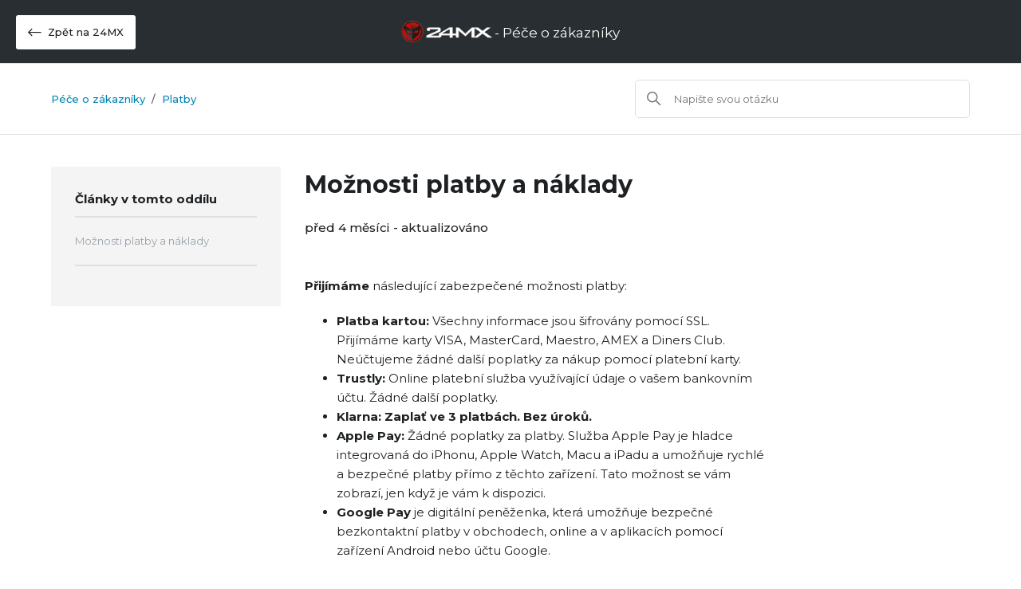

--- FILE ---
content_type: text/html; charset=utf-8
request_url: https://help.24mx.com/hc/cs/articles/360009253559-Mo%C5%BEnosti-platby-a-n%C3%A1klady
body_size: 8032
content:
<!DOCTYPE html>
<html dir="ltr" lang="cs">
<head>
  <meta charset="utf-8" />
  <!-- v26831 -->


  <title>Možnosti platby a náklady &ndash; CZ</title>

  

  <meta name="description" content="Přijímáme následující zabezpečené možnosti platby:    Platba kartou: Všechny informace jsou šifrovány pomocí SSL. Přijímáme karty VISA,..." /><meta property="og:image" content="https://help.24mx.com/hc/theming_assets/01HZM3GS7JCXS9ZJPBPP0G1S80" />
<meta property="og:type" content="website" />
<meta property="og:site_name" content="CZ" />
<meta property="og:title" content="Možnosti platby a náklady" />
<meta property="og:description" content="Přijímáme následující zabezpečené možnosti platby: 


Platba kartou: Všechny informace jsou šifrovány pomocí SSL. Přijímáme karty VISA, MasterCard, Maestro, AMEX a Diners Club. Neúčtujeme žádné dal..." />
<meta property="og:url" content="https://help.24mx.com/hc/cs/articles/360009253559-Mo%C5%BEnosti-platby-a-n%C3%A1klady" />
<link rel="canonical" href="https://help.24mx.com/hc/cs/articles/360009253559-Mo%C5%BEnosti-platby-a-n%C3%A1klady">
<link rel="alternate" hreflang="bg-bg" href="https://help.24mx.com/hc/bg-bg/articles/360009253559-%D0%92%D1%8A%D0%B7%D0%BC%D0%BE%D0%B6%D0%BD%D0%BE%D1%81%D1%82%D0%B8-%D0%B7%D0%B0-%D0%BF%D0%BB%D0%B0%D1%89%D0%B0%D0%BD%D0%B5-%D0%B8-%D1%80%D0%B0%D0%B7%D1%85%D0%BE%D0%B4%D0%B8">
<link rel="alternate" hreflang="cs" href="https://help.24mx.com/hc/cs/articles/360009253559-Mo%C5%BEnosti-platby-a-n%C3%A1klady">
<link rel="alternate" hreflang="da" href="https://help.24mx.com/hc/da/articles/360009253559-Betalingsmuligheder-og-omkostninger">
<link rel="alternate" hreflang="de" href="https://help.24mx.com/hc/de/articles/360009253559-Zahlungsoptionen-und-Kosten">
<link rel="alternate" hreflang="de-at" href="https://help.24mx.com/hc/de-at/articles/360009253559-Zahlungsoptionen-und-Kosten">
<link rel="alternate" hreflang="de-ch" href="https://help.24mx.com/hc/de-ch/articles/360009253559-Zahlungsoptionen-und-Kosten">
<link rel="alternate" hreflang="el" href="https://help.24mx.com/hc/el/articles/360009253559-%CE%95%CF%80%CE%B9%CE%BB%CE%BF%CE%B3%CE%AD%CF%82-%CE%BA%CE%B1%CE%B9-%CE%BA%CF%8C%CF%83%CF%84%CE%BF%CF%82-%CF%80%CE%BB%CE%B7%CF%81%CF%89%CE%BC%CE%AE%CF%82">
<link rel="alternate" hreflang="el-cy" href="https://help.24mx.com/hc/el-cy/articles/360009253559-%CE%95%CF%80%CE%B9%CE%BB%CE%BF%CE%B3%CE%AD%CF%82-%CE%BA%CE%B1%CE%B9-%CE%BA%CF%8C%CF%83%CF%84%CE%BF%CF%82-%CF%80%CE%BB%CE%B7%CF%81%CF%89%CE%BC%CE%AE%CF%82">
<link rel="alternate" hreflang="en" href="https://help.24mx.com/hc/en-gb/articles/360009253559-Payment-options-and-costs">
<link rel="alternate" hreflang="en-150" href="https://help.24mx.com/hc/en-150/articles/360009253559-Payment-options-and-costs">
<link rel="alternate" hreflang="en-gb" href="https://help.24mx.com/hc/en-gb/articles/360009253559-Payment-options-and-costs">
<link rel="alternate" hreflang="en-ie" href="https://help.24mx.com/hc/en-ie/articles/360009253559-Payment-options-and-costs">
<link rel="alternate" hreflang="en-us" href="https://help.24mx.com/hc/en-us/articles/360009253559-Payment-options-and-costs">
<link rel="alternate" hreflang="es" href="https://help.24mx.com/hc/es/articles/360009253559-Opciones-de-pago-y-costes">
<link rel="alternate" hreflang="et-ee" href="https://help.24mx.com/hc/et-ee/articles/360009253559-Maksev%C3%B5imalused-ja-kulud">
<link rel="alternate" hreflang="fi" href="https://help.24mx.com/hc/fi/articles/360009253559-Maksutavat-ja-kustannukset">
<link rel="alternate" hreflang="fr" href="https://help.24mx.com/hc/fr/articles/360009253559-Options-de-paiement-et-co%C3%BBts">
<link rel="alternate" hreflang="fr-lu" href="https://help.24mx.com/hc/fr-lu/articles/360009253559-Options-de-paiement-et-co%C3%BBts">
<link rel="alternate" hreflang="hr-hr" href="https://help.24mx.com/hc/hr-hr/articles/360009253559-Mogu%C4%87nosti-pla%C4%87anja-i-tro%C5%A1kovi">
<link rel="alternate" hreflang="hu-hu" href="https://help.24mx.com/hc/hu-hu/articles/360009253559-Fizet%C3%A9si-lehet%C5%91s%C3%A9gek-%C3%A9s-k%C3%B6lts%C3%A9gek">
<link rel="alternate" hreflang="it" href="https://help.24mx.com/hc/it/articles/360009253559-Opzioni-e-costi-di-pagamento">
<link rel="alternate" hreflang="lt-lt" href="https://help.24mx.com/hc/lt-lt/articles/360009253559-Mok%C4%97jimo-b%C5%ABdai-ir-i%C5%A1laidos">
<link rel="alternate" hreflang="lv-lv" href="https://help.24mx.com/hc/lv-lv/articles/360009253559-Nor%C4%93%C4%B7inu-opcijas-un-izmaksas">
<link rel="alternate" hreflang="nl" href="https://help.24mx.com/hc/nl/articles/360009253559-Betaalmogelijkheden-en-kosten">
<link rel="alternate" hreflang="nl-be" href="https://help.24mx.com/hc/nl-be/articles/360009253559-Betaalmogelijkheden-en-kosten">
<link rel="alternate" hreflang="no" href="https://help.24mx.com/hc/no/articles/360009253559-Betalingsmuligheter-og-kostnader">
<link rel="alternate" hreflang="pl" href="https://help.24mx.com/hc/pl/articles/360009253559-Opcje-i-koszty-p%C5%82atno%C5%9Bci">
<link rel="alternate" hreflang="pt-pt" href="https://help.24mx.com/hc/pt-pt/articles/360009253559-Op%C3%A7%C3%B5es-de-pagamentos-e-custos">
<link rel="alternate" hreflang="ro" href="https://help.24mx.com/hc/ro/articles/360009253559-Op%C8%9Biuni-de-plat%C4%83-%C8%99i-costuri">
<link rel="alternate" hreflang="sk-sk" href="https://help.24mx.com/hc/sk-sk/articles/360009253559-Mo%C5%BEnosti-platby-a-n%C3%A1klady">
<link rel="alternate" hreflang="sl-si" href="https://help.24mx.com/hc/sl-si/articles/360009253559-Mo%C5%BEnosti-pla%C4%8Dila-in-stro%C5%A1ki">
<link rel="alternate" hreflang="sr" href="https://help.24mx.com/hc/sr/articles/360009253559-%D0%9E%D0%BF%D1%86%D0%B8%D1%98%D0%B5-%D0%BF%D0%BB%D0%B0%D1%9B%D0%B0%D1%9A%D0%B0-%D0%B8-%D1%82%D1%80%D0%BE%D1%88%D0%BA%D0%BE%D0%B2%D0%B8">
<link rel="alternate" hreflang="sv" href="https://help.24mx.com/hc/sv/articles/360009253559-Betalningsm%C3%B6jligheter-och-kostnader">
<link rel="alternate" hreflang="x-default" href="https://help.24mx.com/hc/en-gb/articles/360009253559-Payment-options-and-costs">

  <link rel="stylesheet" href="//static.zdassets.com/hc/assets/application-f34d73e002337ab267a13449ad9d7955.css" media="all" id="stylesheet" />
  <link rel="stylesheet" type="text/css" href="/hc/theming_assets/711199/360000366320/style.css?digest=31005197926034">

  <link rel="icon" type="image/x-icon" href="/hc/theming_assets/01HZM3GSCCXZWST2Y8JK7M4MG0">

    

  <meta content="width=device-width, initial-scale=1.0" name="viewport" />
<link rel="preconnect" href="https://fonts.googleapis.com">
<link rel="preconnect" href="https://fonts.gstatic.com" crossorigin>
<link href="https://fonts.googleapis.com/css2?family=Montserrat:ital,wght@0,300;0,400;0,500;0,600;0,700;1,300;1,400;1,500;1,600;1,700&display=swap" rel="stylesheet">
<link rel="stylesheet" href="https://pro.fontawesome.com/releases/v5.10.0/css/all.css" integrity="sha384-AYmEC3Yw5cVb3ZcuHtOA93w35dYTsvhLPVnYs9eStHfGJvOvKxVfELGroGkvsg+p" crossorigin="anonymous"/>
<script>

  
function getMeta(metaName) {
  const metas = document.getElementsByTagName('meta');

  for (let i = 0; i < metas.length; i++) {
    if (metas[i].getAttribute('name') === metaName) {
      return metas[i];
    }
  }

  return null;
}
                                     
(function() {
  document.title = 'Péče o zákazníky ' + '24mx'.toUpperCase();
})();
</script>
  
</head>
<body class="">
  
  
  

  <a class="skip-navigation" tabindex="1" href="#main-content">Přeskočit do hlavního obsahu</a>

<header class="header">
  <div class="header_container">
    
    	
      	
    			
    					
              
                <a class="button-back-to-shop" href="https://www.24mx.CZ">
                  <i class="fal fa-long-arrow-left"></i> Zpět na 24MX
                </a>
              
    				
    			
      	
    	
    
    <div class="logo">
      <a title="Domů" href="/hc/cs">
        <img src="/hc/theming_assets/01HZM3GS7JCXS9ZJPBPP0G1S80" alt="Domovská stránka Centra nápovědy CZ">
        <span>- Péče o zákazníky</span>
      </a>
    </div>
  </div>
</header>

  <main role="main">
    <div class="container-divider"></div>
<div class="container">
  <nav class="sub-nav">
    <div class="breadcrumbs-links">
      <a title="Domů" href="/hc/cs">
        Péče o zákazníky
      </a>
    	<ol class="breadcrumbs">
  
    <li title="CZ">
      
        <a href="/hc/cs">CZ</a>
      
    </li>
  
    <li title="Platby">
      
        <a href="/hc/cs/sections/360002662400-Platby">Platby</a>
      
    </li>
  
</ol>

    </div>
    <div class="search-container">
      <svg xmlns="http://www.w3.org/2000/svg" width="12" height="12" focusable="false" viewBox="0 0 12 12" class="search-icon">
        <circle cx="4.5" cy="4.5" r="4" fill="none" stroke="currentColor"/>
        <path stroke="currentColor" stroke-linecap="round" d="M11 11L7.5 7.5"/>
      </svg>
      <form role="search" class="search" data-search="" action="/hc/cs/search" accept-charset="UTF-8" method="get"><input type="hidden" name="utf8" value="&#x2713;" autocomplete="off" /><input type="hidden" name="category" id="category" value="360001888380" autocomplete="off" />
<input type="search" name="query" id="query" placeholder="Vyhledat" aria-label="Vyhledat" /></form>
    </div>
  </nav>
</div>

<div class="border-top"></div>

<div class="container">
  <div class="article-container" id="article-container">
    <aside class="article-sidebar" aria-labelledby="section-articles-title">
      
        <div class="collapsible-sidebar" aria-expanded="false">
          <button type="button" class="collapsible-sidebar-toggle" aria-labelledby="section-articles-title" aria-expanded="false">
            <svg xmlns="http://www.w3.org/2000/svg" width="20" height="20" focusable="false" viewBox="0 0 12 12" aria-hidden="true" class="collapsible-sidebar-toggle-icon chevron-icon">
              <path fill="none" stroke="currentColor" stroke-linecap="round" d="M3 4.5l2.6 2.6c.2.2.5.2.7 0L9 4.5"/>
            </svg>
            <svg xmlns="http://www.w3.org/2000/svg" width="20" height="20" focusable="false" viewBox="0 0 12 12" aria-hidden="true" class="collapsible-sidebar-toggle-icon x-icon">
              <path stroke="currentColor" stroke-linecap="round" d="M3 9l6-6m0 6L3 3"/>
            </svg>
          </button>
          <span id="section-articles-title" class="collapsible-sidebar-title sidenav-title">
            Články v tomto oddílu
          </span>
          <div class="collapsible-sidebar-body">
            <ul>
              
                <li>
                  <a href="/hc/cs/articles/360009253559-Mo%C5%BEnosti-platby-a-n%C3%A1klady" class="sidenav-item current-article">Možnosti platby a náklady</a>
                </li>
              
            </ul>
            
          </div>
        </div>
      
    </aside>

    <article id="main-content" class="article">
      <header class="article-header">
        <h1 title="Možnosti platby a náklady" class="article-title">
          Možnosti platby a náklady
          
        </h1>

        <div class="article-author">
          <div class="article-meta">
            <ul class="meta-group">
              
                <li class="meta-data"><time datetime="2025-09-16T14:02:20Z" title="2025-09-16T14:02:20Z" data-datetime="relative">16.09. 2025 14:02</time></li>
                <li class="meta-data">Aktualizováno</li>
              
            </ul>
          </div>
        </div>

        
      </header>

      <section class="article-info">
        <div class="article-content">
          <div class="article-body"><p><strong><span data-contrast="auto">Přijímáme&nbsp;</span></strong><span data-contrast="auto">následující zabezpečené&nbsp;</span><span data-contrast="auto">možnosti platb</span><span data-contrast="auto">y:</span><span data-ccp-props="{&quot;201341983&quot;:0,&quot;335551550&quot;:6,&quot;335551620&quot;:6,&quot;335559739&quot;:160,&quot;335559740&quot;:360}">&nbsp;</span></p>
<ul>
<li data-leveltext="" data-font="Symbol" data-listid="22" aria-setsize="-1" data-aria-posinset="1" data-aria-level="1"><strong><span data-contrast="auto">Platba kartou</span></strong><strong><span data-contrast="auto">:</span></strong><span data-contrast="auto">&nbsp;</span><span data-contrast="auto">Všechny informace jsou šifrovány pomocí SSL. Přijímáme karty VISA,&nbsp;</span><span data-contrast="auto">MasterCard</span><span data-contrast="auto">, Maestro, AMEX a Diners Club</span><span data-contrast="auto">. Neúčtujeme žádné další poplatky za nákup pomocí platební karty.</span><span data-ccp-props="{&quot;134233279&quot;:true,&quot;201341983&quot;:0,&quot;335551550&quot;:6,&quot;335551620&quot;:6,&quot;335559739&quot;:160,&quot;335559740&quot;:360}">&nbsp;</span></li>
<li data-leveltext="" data-font="Symbol" data-listid="22" aria-setsize="-1" data-aria-posinset="1" data-aria-level="1"><span data-ccp-props="{&quot;134233279&quot;:true,&quot;201341983&quot;:0,&quot;335551550&quot;:6,&quot;335551620&quot;:6,&quot;335559739&quot;:160,&quot;335559740&quot;:360}"><strong>Trustly:</strong> Online platební služba využívající údaje o vašem bankovním účtu. Žádné další poplatky.</span></li>
<li data-leveltext="" data-font="Symbol" data-listid="22" aria-setsize="-1" data-aria-posinset="1" data-aria-level="1"><strong>Klarna: Zaplať ve 3 platbách. Bez úroků.</strong></li>
<li><strong>Apple Pay: </strong>Žádné poplatky za platby. Služba Apple Pay je hladce integrovaná do iPhonu, Apple Watch, Macu a iPadu a umožňuje rychlé a bezpečné platby přímo z těchto zařízení. Tato možnost se vám zobrazí, jen když je vám k dispozici.</li>
<li><strong>Google Pay</strong> je digitální peněženka, která umožňuje bezpečné bezkontaktní platby v obchodech, online a v aplikacích pomocí zařízení Android nebo účtu Google.</li>
</ul>
<p>&nbsp;<br><strong><span data-contrast="auto">Nepřijímáme</span></strong><span data-contrast="auto">&nbsp;(n</span><span data-contrast="auto">eúplný seznam</span><span data-contrast="auto">):</span><span data-contrast="auto">&nbsp;</span><span data-ccp-props="{&quot;201341983&quot;:0,&quot;335551550&quot;:6,&quot;335551620&quot;:6,&quot;335559739&quot;:160,&quot;335559740&quot;:360}">&nbsp;</span></p>
<ul>
<li data-leveltext="" data-font="Symbol" data-listid="22" aria-setsize="-1" data-aria-posinset="1" data-aria-level="1"><span data-contrast="auto">Paypal;</span></li>
<li data-leveltext="" data-font="Symbol" data-listid="22" aria-setsize="-1" data-aria-posinset="1" data-aria-level="1"><span data-contrast="auto">dobírku</span><span data-contrast="auto">;</span><strong><span data-contrast="none">&nbsp;</span></strong><span data-ccp-props="{&quot;134233279&quot;:true,&quot;201341983&quot;:0,&quot;335551550&quot;:6,&quot;335551620&quot;:6,&quot;335559739&quot;:160,&quot;335559740&quot;:360}">&nbsp;</span></li>
<li data-leveltext="" data-font="Symbol" data-listid="22" aria-setsize="-1" data-aria-posinset="2" data-aria-level="1"><span data-contrast="auto">šeky</span><span data-contrast="auto">;</span><span data-ccp-props="{&quot;134233279&quot;:true,&quot;201341983&quot;:0,&quot;335551550&quot;:6,&quot;335551620&quot;:6,&quot;335559739&quot;:160,&quot;335559740&quot;:360}">&nbsp;</span></li>
<li data-leveltext="" data-font="Symbol" data-listid="22" aria-setsize="-1" data-aria-posinset="3" data-aria-level="1"><span data-contrast="auto">b</span><span data-contrast="auto">ank</span><span data-contrast="auto">ovní převod</span><span data-contrast="auto">;</span><span data-ccp-props="{&quot;134233279&quot;:true,&quot;201341983&quot;:0,&quot;335551550&quot;:6,&quot;335551620&quot;:6,&quot;335559739&quot;:160,&quot;335559740&quot;:360}">&nbsp;</span></li>
</ul>
<p>&nbsp;</p>
<p><img src="/hc/article_attachments/22128862688658"></p></div>

          <div class="article-attachments">
            <ul class="attachments">
              
            </ul>
          </div>
        </div>
      </section>

      <footer>
        <div class="article-footer">
          
          
        </div>

        <div class="article-return-to-top">
          <a href="#article-container">
            Vrátit se nahoru
            <svg xmlns="http://www.w3.org/2000/svg" class="article-return-to-top-icon" width="20" height="20" focusable="false" viewBox="0 0 12 12" aria-hidden="true">
              <path fill="none" stroke="currentColor" stroke-linecap="round" d="M3 4.5l2.6 2.6c.2.2.5.2.7 0L9 4.5"/>
            </svg>
          </a>
        </div>
      </footer>

      <div class="article-relatives">
        
          <div data-recent-articles></div>
        
        
          
  <section class="related-articles">
    
      <h2 class="related-articles-title">Související články</h2>
    
    <ul>
      
        <li>
          <a href="/hc/cs/related/click?data=[base64]%3D--615d5ae054015dc2f8a3517b2677d470c6b24c3a" rel="nofollow">Kontaktujte zákaznický servis</a>
        </li>
      
        <li>
          <a href="/hc/cs/related/click?data=[base64]%3D%3D--847b017e0acd7b8919f58d713d906e1dac42746b" rel="nofollow">Způsoby přepravy a náklady</a>
        </li>
      
        <li>
          <a href="/hc/cs/related/click?data=[base64]%3D--c1af10e340a4c434b25e4269da173616f9ca04b3" rel="nofollow">Jak najdu a mohu sledovat mojí objednávku?</a>
        </li>
      
        <li>
          <a href="/hc/cs/related/click?data=[base64]%3D--7d047d384f90f6b4d5bee5e5fab904280681d15a" rel="nofollow">Změna ve faktuře a/nebo v adrese</a>
        </li>
      
        <li>
          <a href="/hc/cs/related/click?data=[base64]%3D%3D--72ee632160987d5b6a5a16f265a935d5bcc9de7b" rel="nofollow">Reklamace a stížnosti</a>
        </li>
      
    </ul>
  </section>


        
      </div>
      
    </article>
  </div>
</div>

<script>                       
(function() {                   
  var metaDescription = document.createElement('meta');
  metaDescription.setAttribute('name', 'description');
  metaDescription.content = 'Péče o zákazníky ' + '24mx'.toUpperCase() + ' Možnosti platby a náklady';
  document.getElementsByTagName('head')[0].appendChild(metaDescription);
})();
</script>
  </main>

  <footer class="footer">
  <div class="footer-inner">
    <span>
      <strong>Péče o zákazníky</strong> - <a title="Domů" href="/hc/cs">CZ</a>
    </span>

    <div class="footer-language-selector">
      
        <div class="dropdown language-selector">
          <button class="dropdown-toggle" aria-haspopup="true">
            Čeština
            <svg xmlns="http://www.w3.org/2000/svg" width="12" height="12" focusable="false" viewBox="0 0 12 12" class="dropdown-chevron-icon">
              <path fill="none" stroke="currentColor" stroke-linecap="round" d="M3 4.5l2.6 2.6c.2.2.5.2.7 0L9 4.5"/>
            </svg>
          </button>
          <span class="dropdown-menu dropdown-menu-end" role="menu">
            
              <a href="/hc/change_language/bg-bg?return_to=%2Fhc%2Fbg-bg%2Farticles%2F360009253559-%25D0%2592%25D1%258A%25D0%25B7%25D0%25BC%25D0%25BE%25D0%25B6%25D0%25BD%25D0%25BE%25D1%2581%25D1%2582%25D0%25B8-%25D0%25B7%25D0%25B0-%25D0%25BF%25D0%25BB%25D0%25B0%25D1%2589%25D0%25B0%25D0%25BD%25D0%25B5-%25D0%25B8-%25D1%2580%25D0%25B0%25D0%25B7%25D1%2585%25D0%25BE%25D0%25B4%25D0%25B8" dir="ltr" rel="nofollow" role="menuitem">
                Български (България)
              </a>
            
              <a href="/hc/change_language/da?return_to=%2Fhc%2Fda%2Farticles%2F360009253559-Betalingsmuligheder-og-omkostninger" dir="ltr" rel="nofollow" role="menuitem">
                Dansk
              </a>
            
              <a href="/hc/change_language/de?return_to=%2Fhc%2Fde%2Farticles%2F360009253559-Zahlungsoptionen-und-Kosten" dir="ltr" rel="nofollow" role="menuitem">
                Deutsch
              </a>
            
              <a href="/hc/change_language/de-at?return_to=%2Fhc%2Fde-at%2Farticles%2F360009253559-Zahlungsoptionen-und-Kosten" dir="ltr" rel="nofollow" role="menuitem">
                Deutsch (Österreich)
              </a>
            
              <a href="/hc/change_language/de-ch?return_to=%2Fhc%2Fde-ch%2Farticles%2F360009253559-Zahlungsoptionen-und-Kosten" dir="ltr" rel="nofollow" role="menuitem">
                Deutsch (Schweiz)
              </a>
            
              <a href="/hc/change_language/el?return_to=%2Fhc%2Fel%2Farticles%2F360009253559-%25CE%2595%25CF%2580%25CE%25B9%25CE%25BB%25CE%25BF%25CE%25B3%25CE%25AD%25CF%2582-%25CE%25BA%25CE%25B1%25CE%25B9-%25CE%25BA%25CF%258C%25CF%2583%25CF%2584%25CE%25BF%25CF%2582-%25CF%2580%25CE%25BB%25CE%25B7%25CF%2581%25CF%2589%25CE%25BC%25CE%25AE%25CF%2582" dir="ltr" rel="nofollow" role="menuitem">
                Ελληνικά
              </a>
            
              <a href="/hc/change_language/el-cy?return_to=%2Fhc%2Fel-cy%2Farticles%2F360009253559-%25CE%2595%25CF%2580%25CE%25B9%25CE%25BB%25CE%25BF%25CE%25B3%25CE%25AD%25CF%2582-%25CE%25BA%25CE%25B1%25CE%25B9-%25CE%25BA%25CF%258C%25CF%2583%25CF%2584%25CE%25BF%25CF%2582-%25CF%2580%25CE%25BB%25CE%25B7%25CF%2581%25CF%2589%25CE%25BC%25CE%25AE%25CF%2582" dir="ltr" rel="nofollow" role="menuitem">
                Ελληνικά (Κύπρος)
              </a>
            
              <a href="/hc/change_language/en-150?return_to=%2Fhc%2Fen-150%2Farticles%2F360009253559-Payment-options-and-costs" dir="ltr" rel="nofollow" role="menuitem">
                English (Europe)
              </a>
            
              <a href="/hc/change_language/en-gb?return_to=%2Fhc%2Fen-gb%2Farticles%2F360009253559-Payment-options-and-costs" dir="ltr" rel="nofollow" role="menuitem">
                English (GB)
              </a>
            
              <a href="/hc/change_language/en-ie?return_to=%2Fhc%2Fen-ie%2Farticles%2F360009253559-Payment-options-and-costs" dir="ltr" rel="nofollow" role="menuitem">
                English (IE)
              </a>
            
              <a href="/hc/change_language/en-us?return_to=%2Fhc%2Fen-us%2Farticles%2F360009253559-Payment-options-and-costs" dir="ltr" rel="nofollow" role="menuitem">
                English (US)
              </a>
            
              <a href="/hc/change_language/es?return_to=%2Fhc%2Fes%2Farticles%2F360009253559-Opciones-de-pago-y-costes" dir="ltr" rel="nofollow" role="menuitem">
                Español
              </a>
            
              <a href="/hc/change_language/et-ee?return_to=%2Fhc%2Fet-ee%2Farticles%2F360009253559-Maksev%25C3%25B5imalused-ja-kulud" dir="ltr" rel="nofollow" role="menuitem">
                eesti (Eesti)
              </a>
            
              <a href="/hc/change_language/fi?return_to=%2Fhc%2Ffi%2Farticles%2F360009253559-Maksutavat-ja-kustannukset" dir="ltr" rel="nofollow" role="menuitem">
                Suomi
              </a>
            
              <a href="/hc/change_language/fr?return_to=%2Fhc%2Ffr%2Farticles%2F360009253559-Options-de-paiement-et-co%25C3%25BBts" dir="ltr" rel="nofollow" role="menuitem">
                Français
              </a>
            
              <a href="/hc/change_language/fr-lu?return_to=%2Fhc%2Ffr-lu%2Farticles%2F360009253559-Options-de-paiement-et-co%25C3%25BBts" dir="ltr" rel="nofollow" role="menuitem">
                Français (Luxembourg)
              </a>
            
              <a href="/hc/change_language/hr-hr?return_to=%2Fhc%2Fhr-hr%2Farticles%2F360009253559-Mogu%25C4%2587nosti-pla%25C4%2587anja-i-tro%25C5%25A1kovi" dir="ltr" rel="nofollow" role="menuitem">
                hrvatski (Hrvatska)
              </a>
            
              <a href="/hc/change_language/hu-hu?return_to=%2Fhc%2Fhu-hu%2Farticles%2F360009253559-Fizet%25C3%25A9si-lehet%25C5%2591s%25C3%25A9gek-%25C3%25A9s-k%25C3%25B6lts%25C3%25A9gek" dir="ltr" rel="nofollow" role="menuitem">
                Magyar (Magyarország)
              </a>
            
              <a href="/hc/change_language/it?return_to=%2Fhc%2Fit%2Farticles%2F360009253559-Opzioni-e-costi-di-pagamento" dir="ltr" rel="nofollow" role="menuitem">
                Italiano
              </a>
            
              <a href="/hc/change_language/lt-lt?return_to=%2Fhc%2Flt-lt%2Farticles%2F360009253559-Mok%25C4%2597jimo-b%25C5%25ABdai-ir-i%25C5%25A1laidos" dir="ltr" rel="nofollow" role="menuitem">
                Lietuvių (Lietuva)
              </a>
            
              <a href="/hc/change_language/lv-lv?return_to=%2Fhc%2Flv-lv%2Farticles%2F360009253559-Nor%25C4%2593%25C4%25B7inu-opcijas-un-izmaksas" dir="ltr" rel="nofollow" role="menuitem">
                Latviešu (Latvija)
              </a>
            
              <a href="/hc/change_language/nl?return_to=%2Fhc%2Fnl%2Farticles%2F360009253559-Betaalmogelijkheden-en-kosten" dir="ltr" rel="nofollow" role="menuitem">
                Nederlands
              </a>
            
              <a href="/hc/change_language/nl-be?return_to=%2Fhc%2Fnl-be%2Farticles%2F360009253559-Betaalmogelijkheden-en-kosten" dir="ltr" rel="nofollow" role="menuitem">
                Nederlands (België)
              </a>
            
              <a href="/hc/change_language/no?return_to=%2Fhc%2Fno%2Farticles%2F360009253559-Betalingsmuligheter-og-kostnader" dir="ltr" rel="nofollow" role="menuitem">
                Norsk
              </a>
            
              <a href="/hc/change_language/pl?return_to=%2Fhc%2Fpl%2Farticles%2F360009253559-Opcje-i-koszty-p%25C5%2582atno%25C5%259Bci" dir="ltr" rel="nofollow" role="menuitem">
                Polski
              </a>
            
              <a href="/hc/change_language/pt-pt?return_to=%2Fhc%2Fpt-pt%2Farticles%2F360009253559-Op%25C3%25A7%25C3%25B5es-de-pagamentos-e-custos" dir="ltr" rel="nofollow" role="menuitem">
                Português (Portugal)
              </a>
            
              <a href="/hc/change_language/ro?return_to=%2Fhc%2Fro%2Farticles%2F360009253559-Op%25C8%259Biuni-de-plat%25C4%2583-%25C8%2599i-costuri" dir="ltr" rel="nofollow" role="menuitem">
                Română
              </a>
            
              <a href="/hc/change_language/sk-sk?return_to=%2Fhc%2Fsk-sk%2Farticles%2F360009253559-Mo%25C5%25BEnosti-platby-a-n%25C3%25A1klady" dir="ltr" rel="nofollow" role="menuitem">
                Slovenčina (Slovensko)
              </a>
            
              <a href="/hc/change_language/sl-si?return_to=%2Fhc%2Fsl-si%2Farticles%2F360009253559-Mo%25C5%25BEnosti-pla%25C4%258Dila-in-stro%25C5%25A1ki" dir="ltr" rel="nofollow" role="menuitem">
                Slovenian (Slovenia)
              </a>
            
              <a href="/hc/change_language/sr?return_to=%2Fhc%2Fsr%2Farticles%2F360009253559-%25D0%259E%25D0%25BF%25D1%2586%25D0%25B8%25D1%2598%25D0%25B5-%25D0%25BF%25D0%25BB%25D0%25B0%25D1%259B%25D0%25B0%25D1%259A%25D0%25B0-%25D0%25B8-%25D1%2582%25D1%2580%25D0%25BE%25D1%2588%25D0%25BA%25D0%25BE%25D0%25B2%25D0%25B8" dir="ltr" rel="nofollow" role="menuitem">
                Srpski
              </a>
            
              <a href="/hc/change_language/sv?return_to=%2Fhc%2Fsv%2Farticles%2F360009253559-Betalningsm%25C3%25B6jligheter-och-kostnader" dir="ltr" rel="nofollow" role="menuitem">
                Svenska
              </a>
            
          </span>
        </div>
      
    </div>
  </div>
</footer>
<script>                       
(function() {
  let searchInput = document.querySelector('input[type="search"]');
  
  if (searchInput) {
  	const germanPages = ['DE', 'AT', 'CH'];
  
  	if (germanPages.includes('CZ')) {
			searchInput.placeholder = 'Schreibe hier deine Frage';
    } else {
			searchInput.placeholder = 'Napište svou otázku';
    }
  }
})();
</script>


  <!-- / -->

  
  <script src="//static.zdassets.com/hc/assets/cs.58c090305fb0ab731a45.js"></script>
  

  <script type="text/javascript">
  /*

    Greetings sourcecode lurker!

    This is for internal Zendesk and legacy usage,
    we don't support or guarantee any of these values
    so please don't build stuff on top of them.

  */

  HelpCenter = {};
  HelpCenter.account = {"subdomain":"pierce","environment":"production","name":"Pierce"};
  HelpCenter.user = {"identifier":"da39a3ee5e6b4b0d3255bfef95601890afd80709","email":null,"name":"","role":"anonymous","avatar_url":"https://assets.zendesk.com/hc/assets/default_avatar.png","is_admin":false,"organizations":[],"groups":[]};
  HelpCenter.internal = {"asset_url":"//static.zdassets.com/hc/assets/","web_widget_asset_composer_url":"https://static.zdassets.com/ekr/snippet.js","current_session":{"locale":"cs","csrf_token":null,"shared_csrf_token":null},"usage_tracking":{"event":"article_viewed","data":"[base64]--dbf26cdd954fdd626e39b9745c362700504d22c2","url":"https://help.24mx.com/hc/activity"},"current_record_id":"360009253559","current_record_url":"/hc/cs/articles/360009253559-Mo%C5%BEnosti-platby-a-n%C3%A1klady","current_record_title":"Možnosti platby a náklady","current_text_direction":"ltr","current_brand_id":360000366320,"current_brand_name":"24MX","current_brand_url":"https://24mx.zendesk.com","current_brand_active":true,"current_path":"/hc/cs/articles/360009253559-Mo%C5%BEnosti-platby-a-n%C3%A1klady","show_autocomplete_breadcrumbs":false,"user_info_changing_enabled":false,"has_user_profiles_enabled":false,"has_end_user_attachments":true,"user_aliases_enabled":false,"has_anonymous_kb_voting":false,"has_multi_language_help_center":true,"show_at_mentions":false,"embeddables_config":{"embeddables_web_widget":true,"embeddables_help_center_auth_enabled":true,"embeddables_connect_ipms":false},"answer_bot_subdomain":"static","gather_plan_state":"subscribed","has_article_verification":false,"has_gather":true,"has_ckeditor":false,"has_community_enabled":false,"has_community_badges":true,"has_community_post_content_tagging":false,"has_gather_content_tags":true,"has_guide_content_tags":true,"has_user_segments":true,"has_answer_bot_web_form_enabled":false,"has_garden_modals":false,"theming_cookie_key":"hc-da39a3ee5e6b4b0d3255bfef95601890afd80709-2-preview","is_preview":false,"has_search_settings_in_plan":true,"theming_api_version":2,"theming_settings":{"brand_color":"rgba(0, 132, 180, 1)","brand_text_color":"#FFFFFF","text_color":"rgba(30, 33, 35, 1)","link_color":"rgba(0, 132, 180, 1)","background_color":"#FFFFFF","heading_font":"-apple-system, BlinkMacSystemFont, 'Segoe UI', Helvetica, Arial, sans-serif","text_font":"-apple-system, BlinkMacSystemFont, 'Segoe UI', Helvetica, Arial, sans-serif","logo":"/hc/theming_assets/01HZM3GS7JCXS9ZJPBPP0G1S80","favicon":"/hc/theming_assets/01HZM3GSCCXZWST2Y8JK7M4MG0","homepage_background_image":"/hc/theming_assets/01HZM3GSJXZ25GWJ84YT6HYT9S","community_background_image":"/hc/theming_assets/01HZM3GSSJVRMN2YW25TN5ED7M","community_image":"/hc/theming_assets/01HZM3GSXH9182K8KR03NQHY60","instant_search":true,"scoped_kb_search":true,"scoped_community_search":true,"show_recent_activity":true,"show_articles_in_section":true,"show_article_author":false,"show_article_comments":false,"show_follow_article":false,"show_recently_viewed_articles":true,"show_related_articles":true,"show_article_sharing":false,"show_follow_section":true,"show_follow_post":true,"show_post_sharing":true,"show_follow_topic":true},"has_pci_credit_card_custom_field":false,"help_center_restricted":false,"is_assuming_someone_else":false,"flash_messages":[],"user_photo_editing_enabled":true,"user_preferred_locale":"en-gb","base_locale":"cs","login_url":"https://pierce.zendesk.com/access?brand_id=360000366320\u0026return_to=https%3A%2F%2Fhelp.24mx.com%2Fhc%2Fcs%2Farticles%2F360009253559-Mo%25C5%25BEnosti-platby-a-n%25C3%25A1klady","has_alternate_templates":false,"has_custom_statuses_enabled":false,"has_hc_generative_answers_setting_enabled":true,"has_generative_search_with_zgpt_enabled":false,"has_suggested_initial_questions_enabled":false,"has_guide_service_catalog":true,"has_service_catalog_search_poc":false,"has_service_catalog_itam":false,"has_csat_reverse_2_scale_in_mobile":false,"has_knowledge_navigation":false,"has_unified_navigation":false,"has_csat_bet365_branding":false,"version":"v26831","dev_mode":false};
</script>

  
  
  <script src="//static.zdassets.com/hc/assets/hc_enduser-2a5c7d395cc5df83aeb04ab184a4dcef.js"></script>
  <script type="text/javascript" src="/hc/theming_assets/711199/360000366320/script.js?digest=31005197926034"></script>
  
</body>
</html>

--- FILE ---
content_type: text/css; charset=utf-8
request_url: https://help.24mx.com/hc/theming_assets/711199/360000366320/style.css?digest=31005197926034
body_size: 18484
content:
<meta content="width=device-width, initial-scale=1.0" name="viewport" />
<link rel="stylesheet" type="text/css" href="https://content.pierce-ecom.com/content/fonts/typography-com/576981/548EB011ABD192351.css">
<link rel="stylesheet" href="https://pro.fontawesome.com/releases/v5.10.0/css/all.css" integrity="sha384-AYmEC3Yw5cVb3ZcuHtOA93w35dYTsvhLPVnYs9eStHfGJvOvKxVfELGroGkvsg+p" crossorigin="anonymous"/>
<script>

  
function getMeta(metaName) {
  const metas = document.getElementsByTagName('meta');

  for (let i = 0; i < metas.length; i++) {
    if (metas[i].getAttribute('name') === metaName) {
      return metas[i];
    }
  }

  return null;
}
                                     
(function() {
  document.title = '{{dc 'p_customer_service'}} ' + '{{dc 'p_24mx'}}'.toUpperCase();
})();
</script>



font-family: "Gotham SSm A", "Gotham SSm B", sans-serif;@charset "UTF-8";

/***** Normalize.css *****/


/*! normalize.css v8.0.1 | MIT License | github.com/necolas/normalize.css */

html {
  line-height: 1.15;
  -webkit-text-size-adjust: 100%;
}

body {
  margin: 0;
}

main {
  display: block;
}

h1 {
  font-size: 2em;
  margin: 0.67em 0;
}

hr {
  box-sizing: content-box;
  height: 0;
  overflow: visible;
}

pre {
  font-size: 1em;
}

a {
  background-color: transparent;
}

abbr[title] {
  border-bottom: none;
  text-decoration: underline;
  text-decoration: underline dotted;
}

b,
strong {
  font-weight: 700;
}

code,
kbd,
samp {
  font-size: 1em;
}

small {
  font-size: 80%;
}

sub,
sup {
  font-size: 75%;
  line-height: 0;
  position: relative;
  vertical-align: baseline;
}

sub {
  bottom: -0.25em;
}

sup {
  top: -0.5em;
}

img {
  border-style: none;
}

button,
input,
optgroup,
select,
textarea {
  font-family: inherit;
  font-size: 100%;
  line-height: 1.15;
  margin: 0;
}

button,
input {
  overflow: visible;
}

button,
select {
  text-transform: none;
}

button,
[type="button"],
[type="reset"],
[type="submit"] {
  -webkit-appearance: button;
}

button::-moz-focus-inner,
[type="button"]::-moz-focus-inner,
[type="reset"]::-moz-focus-inner,
[type="submit"]::-moz-focus-inner {
  border-style: none;
  padding: 0;
}

button:-moz-focusring,
[type="button"]:-moz-focusring,
[type="reset"]:-moz-focusring,
[type="submit"]:-moz-focusring {
  outline: 1px dotted ButtonText;
}

fieldset {
  padding: 0.35em 0.75em 0.625em;
}

legend {
  box-sizing: border-box;
  color: inherit;
  display: table;
  max-width: 100%;
  padding: 0;
  white-space: normal;
}

progress {
  vertical-align: baseline;
}

textarea {
  overflow: auto;
}

[type="checkbox"],
[type="radio"] {
  box-sizing: border-box;
  padding: 0;
}

[type="number"]::-webkit-inner-spin-button,
[type="number"]::-webkit-outer-spin-button {
  height: auto;
}

[type="search"] {
  -webkit-appearance: textfield;
  outline-offset: -2px;
}

[type="search"]::-webkit-search-decoration {
  -webkit-appearance: none;
}

::-webkit-file-upload-button {
  -webkit-appearance: button;
  font: inherit;
}

details {
  display: block;
}

summary {
  display: list-item;
}

template {
  display: none;
}

[hidden] {
  display: none;
}


/***** Base *****/

* {
  box-sizing: border-box;
}

body {
  background-color: #FFFFFF;
  color: rgba(30, 33, 35, 1);
  font-family: 'Montserrat', sans-serif;
  font-size: 15px;
  font-weight: 400;
  line-height: 1.5;
  -webkit-font-smoothing: antialiased;
}

h1,
h2,
h3,
h4,
h5,
h6 {
  font-weight: 400;
  margin-top: 0;
}

h1 {
  font-size: 25px;
  font-weight: 900;
}

h2 {
  font-size: 18px;
  font-weight: 700;
  text-align: center;
  margin-bottom: 20px;
}

h3 {
  font-size: 18px;
  font-weight: 600;
}

h4 {
  font-size: 16px;
}

a {
  color: rgba(0, 132, 180, 1);
  text-decoration: none;
}

a:hover,
a:active,
a:focus {
  text-decoration: underline;
}

input,
textarea {
  color: #000;
  font-size: 14px;
}

input {
  font-weight: 400;
  max-width: 100%;
  box-sizing: border-box;
  transition: border .12s ease-in-out;
}

input:not([type="checkbox"]) {
  outline: none;
}

input:not([type="checkbox"]):focus {
  border: 1px solid rgba(0, 132, 180, 1);
}

input[disabled] {
  background-color: #E0E0E0;
}

select {
  -webkit-appearance: none;
  -moz-appearance: none;
  background: url("data:image/svg+xml,%3C%3Fxml version='1.0' encoding='UTF-8'%3F%3E%3Csvg xmlns='http://www.w3.org/2000/svg' width='10' height='6' viewBox='0 0 10 6'%3E%3Cpath fill='%23CCC' d='M0 0h10L5 6 0 0z'/%3E%3C/svg%3E%0A") no-repeat #fff;
  background-position: right 10px center;
  border: 1px solid #E0E0E0;
  border-radius: 4px;
  padding: 8px 30px 8px 10px;
  outline: none;
  color: #555;
  width: 100%;
}

select:focus {
  border: 1px solid rgba(0, 132, 180, 1);
}

select::-ms-expand {
  display: none;
}

textarea {
  border: 1px solid #9AA2A9;
  border-radius: 2px;
  resize: vertical;
  width: 100%;
  outline: none;
  padding: 10px;
}

textarea:focus {
  border: 1px solid rgba(0, 132, 180, 1);
}

.container {
  max-width: 1400px;
  margin: 0 auto;
  padding: 0 5%;
}

.border-top {
  border-top: 1px solid #E0E0E0;
}

.container-divider {
  border-top: 1px solid #E0E0E0;
  margin-bottom: 20px;
}

ul {
  list-style: none;
  margin: 0;
  padding: 0;
}

.error-page {
  max-width: 1160px;
  margin: 0 auto;
  padding: 0 5%;
}

.visibility-hidden,
.recent-activity-accessibility-label,
.pagination-first-text,
.pagination-last-text {
  border: 0;
  clip: rect(0 0 0 0);
  -webkit-clip-path: inset(50%);
  clip-path: inset(50%);
  height: 1px;
  margin: -1px;
  overflow: hidden;
  padding: 0;
  position: absolute;
  width: 1px;
  white-space: nowrap;
}


/***** Buttons *****/

.button,
.section-subscribe button,
.article-subscribe button,
.community-follow button,
.requests-table-toolbar .organization-subscribe button,
.subscriptions-subscribe button,
.pagination-next-link,
.pagination-prev-link,
.pagination-first-link,
.pagination-last-link,
.edit-profile-button a {
  background-color: transparent;
  border: 1px solid rgba(0, 132, 180, 1);
  border-radius: 4px;
  color: rgba(0, 132, 180, 1);
  cursor: pointer;
  display: inline-block;
  font-size: 12px;
  line-height: 2.34;
  margin: 0;
  padding: 0 20px;
  text-align: center;
  transition: background-color .12s ease-in-out, border-color .12s ease-in-out, color .15s ease-in-out;
  user-select: none;
  white-space: nowrap;
  width: 100%;
  -webkit-touch-callout: none;
}

.button:hover,
.section-subscribe button:hover,
.article-subscribe button:hover,
.community-follow button:hover,
.requests-table-toolbar .organization-subscribe button:hover,
.subscriptions-subscribe button:hover,
.pagination-next-link:hover,
.pagination-prev-link:hover,
.pagination-first-link:hover,
.pagination-last-link:hover,
.edit-profile-button a:hover,
.button:active,
.section-subscribe button:active,
.article-subscribe button:active,
.community-follow button:active,
.requests-table-toolbar .organization-subscribe button:active,
.subscriptions-subscribe button:active,
.pagination-next-link:active,
.pagination-prev-link:active,
.pagination-first-link:active,
.pagination-last-link:active,
.edit-profile-button a:active,
.button:focus,
.section-subscribe button:focus,
.article-subscribe button:focus,
.community-follow button:focus,
.requests-table-toolbar .organization-subscribe button:focus,
.subscriptions-subscribe button:focus,
.pagination-next-link:focus,
.pagination-prev-link:focus,
.pagination-first-link:focus,
.pagination-last-link:focus,
.edit-profile-button a:focus,
.button.button-primary,
.section-subscribe button.button-primary,
.section-subscribe button[data-selected="true"],
.article-subscribe button.button-primary,
.article-subscribe button[data-selected="true"],
.community-follow button.button-primary,
.requests-table-toolbar .organization-subscribe button.button-primary,
.requests-table-toolbar .organization-subscribe button[data-selected="true"],
.subscriptions-subscribe button.button-primary,
.subscriptions-subscribe button[data-selected="true"],
.button-primary.pagination-next-link,
.button-primary.pagination-prev-link,
.button-primary.pagination-first-link,
.button-primary.pagination-last-link,
.edit-profile-button a.button-primary {
  background-color: rgba(0, 132, 180, 1);
  color: #FFFFFF;
  text-decoration: none;
}

.button.button-primary:hover,
.section-subscribe button.button-primary:hover,
.section-subscribe button[data-selected="true"]:hover,
.article-subscribe button.button-primary:hover,
.article-subscribe button[data-selected="true"]:hover,
.community-follow button.button-primary:hover,
.requests-table-toolbar .organization-subscribe button.button-primary:hover,
.requests-table-toolbar .organization-subscribe button[data-selected="true"]:hover,
.subscriptions-subscribe button.button-primary:hover,
.subscriptions-subscribe button[data-selected="true"]:hover,
.button-primary.pagination-next-link:hover,
.button-primary.pagination-prev-link:hover,
.button-primary.pagination-first-link:hover,
.button-primary.pagination-last-link:hover,
.edit-profile-button a.button-primary:hover,
.button.button-primary:focus,
.section-subscribe button.button-primary:focus,
.section-subscribe button[data-selected="true"]:focus,
.article-subscribe button.button-primary:focus,
.article-subscribe button[data-selected="true"]:focus,
.community-follow button.button-primary:focus,
.requests-table-toolbar .organization-subscribe button.button-primary:focus,
.requests-table-toolbar .organization-subscribe button[data-selected="true"]:focus,
.subscriptions-subscribe button.button-primary:focus,
.subscriptions-subscribe button[data-selected="true"]:focus,
.button-primary.pagination-next-link:focus,
.button-primary.pagination-prev-link:focus,
.button-primary.pagination-first-link:focus,
.button-primary.pagination-last-link:focus,
.edit-profile-button a.button-primary:focus,
.button.button-primary:active,
.section-subscribe button.button-primary:active,
.section-subscribe button[data-selected="true"]:active,
.article-subscribe button.button-primary:active,
.article-subscribe button[data-selected="true"]:active,
.community-follow button.button-primary:active,
.requests-table-toolbar .organization-subscribe button.button-primary:active,
.requests-table-toolbar .organization-subscribe button[data-selected="true"]:active,
.subscriptions-subscribe button.button-primary:active,
.subscriptions-subscribe button[data-selected="true"]:active,
.button-primary.pagination-next-link:active,
.button-primary.pagination-prev-link:active,
.button-primary.pagination-first-link:active,
.button-primary.pagination-last-link:active,
.edit-profile-button a.button-primary:active {
  background-color: #00394e;
  border-color: #00394e;
}

.button[data-disabled],
.section-subscribe button[data-disabled],
.article-subscribe button[data-disabled],
.community-follow button[data-disabled],
.requests-table-toolbar .organization-subscribe button[data-disabled],
.subscriptions-subscribe button[data-disabled],
.pagination-next-link[data-disabled],
.pagination-prev-link[data-disabled],
.pagination-first-link[data-disabled],
.pagination-last-link[data-disabled],
.edit-profile-button a[data-disabled] {
  cursor: default;
}

.button-large,
input[type="submit"] {
  cursor: pointer;
  background-color: rgba(0, 132, 180, 1);
  border: 0;
  color: #FFFFFF;
  border-radius: 3px;
  color: #FFFFFF;
  font-size: 15px;
  font-weight: 500;
  line-height: 15px;
  padding: 16px 20px;
}

.button-large:hover,
.button-large:active,
.button-large:focus,
input[type="submit"]:hover,
input[type="submit"]:active,
input[type="submit"]:focus {
  background-color: #00394e;
}

.button-large[disabled],
input[type="submit"][disabled] {
  background-color: #E0E0E0;
}

.button-secondary {
  color: #4d555a;
  border: 1px solid #E0E0E0;
  background-color: transparent;
}

.button-secondary:hover,
.button-secondary:focus,
.button-secondary:active {
  color: rgba(30, 33, 35, 1);
  border: 1px solid #E0E0E0;
  background-color: #f7f7f7;
}


/***** Tables *****/

.table {
  width: 100%;
  table-layout: fixed;
  border-collapse: collapse;
  border-spacing: 0;
}

.table th,
.table th a {
  color: #4d555a;
  font-size: 13px;
  font-weight: 400;
  text-align: left;
}

[dir="rtl"] .table th,
[dir="rtl"] .table th a {
  text-align: right;
}

.table tr {
  border-bottom: 1px solid #E0E0E0;
  display: block;
  padding: 20px 0;
}

.table td {
  display: block;
}


/***** Forms *****/

.form {
  max-width: 650px;
}

.form-field~.form-field {
  margin-top: 25px;
}

.form-field label {
    display: block;
    font-size: 15px;
    margin-bottom: 5px;
    font-weight: 400;
}
.form-field.required label::after {
  content: '*';
  color: #DE4141;
}
.form-field .optional {
  display: none;
}

.form-field input {
  border: 1px solid #9AA2A9;
  border-radius: 2px;
  padding: 19px;
  width: 100%;
  line-height: 23px;
  font-size: 15px;
  font-weight: 700;
}

.form-field input:focus {
  border: 1px solid rgba(0, 132, 180, 1);
}

.form-field input[type="text"] {
  border: 1px solid #9AA2A9;
  border-radius: 2px;
}

.form-field input[type="text"]:focus {
  border: 1px solid rgba(0, 132, 180, 1);
}

.form-field input[type="checkbox"] {
  width: auto;
}

.form-field .nesty-input {
  border: 1px solid #9AA2A9;
  border-radius: 2px;
  height: 60px;
  line-height: 23px;
  outline: none;
  vertical-align: middle;
  padding: 19px;
  font-size: 15px;
  font-weight: 700;
}

.form-field .nesty-input:focus {
  border: 1px solid rgba(0, 132, 180, 1);
  text-decoration: none;
}

.form-field .nesty-input::after {
  color: $color_text;
  content: '\f078';
  font-family: "Font Awesome 5 Pro";
  font-size: 17px;
  font-weight: 500;
  line-height: 23px;
  top: 17px;
  right: 15px;

}
.form-field .hc-multiselect-toggle:focus {
  outline: none;
  border: 1px solid rgba(0, 132, 180, 1);
  text-decoration: none;
}

.form-field textarea {
  vertical-align: middle;
  padding: 20px;
  line-height: 23px;
  font-size: 15px;
  font-weight: 700;
}

.form-field input[type="checkbox"]+label {
  margin: 0 0 0 10px;
}

.form-field .optional {
  color: #4d555a;
  margin-left: 4px;
}

.form-field p {
  color: #4d555a;
  font-size: 12px;
  margin: 5px 0;
}

.form footer {
  margin-top: 40px;
}

.form footer a {
  color: #4d555a;
  cursor: pointer;
  margin-right: 15px;
}

.form .suggestion-list {
  font-size: 13px;
  margin-top: 30px;
}

.form .suggestion-list label {
  border-bottom: 1px solid #E0E0E0;
  display: block;
  padding-bottom: 5px;
}

.form .suggestion-list li {
  padding: 10px 0;
}

.form .suggestion-list li a:visited {
  color: #00394e;
}


/***** Header *****/

.header {
  background-color: #292E32;
  position: relative;
}

.header_container {
    max-width: 1400px;
    margin: 0 auto;
    padding: 0 5%;
    position: relative;
    align-items: center;
    justify-content: space-between;
    text-align: center;
    padding: 25px 5%;
}
.button-back-to-shop {
    color: rgba(30, 33, 35, 1);
    background: #fff;
    font-weight: 500;
    font-size: 13px;
    line-height: 30px;
    padding: 0 15px;
    border-radius: 3px;
    display: inline-block;
    margin-bottom: 20px;
}
  
  .button-back-to-shop i {
    font-size: 19px;
    line-height: 30px;
    float: left;
    margin-right: 8px;
  }

.logo a {
  display: flex;
  align-items: center;
  justify-content: center;
  color: #fff;
  font-size: 17px;
  font-weight: 400;
  text-decoration: none;
}

.logo span {
  padding-left: 3px;
  padding-top: 4px;
}

.logo img {
  max-height: 27px;
}

.user-nav {
  display: inline-block;
  position: absolute;
  white-space: nowrap;
}

.user-nav[aria-expanded="true"] {
  background-color: #fff;
  box-shadow: 0 0 4px 0 rgba(0, 0, 0, 0.15), 0 4px 10px 0 rgba(0, 0, 0, 0.1);
  border: solid 1px #E0E0E0;
  right: 0;
  left: 0;
  top: 71px;
  z-index: 1;
}

.user-nav[aria-expanded="true"]>a {
  display: block;
  margin: 20px;
}

.nav-wrapper a {
  border: 0;
  color: rgba(0, 132, 180, 1);
  display: none;
  font-size: 14px;
  padding: 0 20px 0 0;
  width: auto;
}

[dir="rtl"] .nav-wrapper a {
  padding: 0 0 0 20px;
}

.nav-wrapper a:hover,
.nav-wrapper a:focus,
.nav-wrapper a:active {
  background-color: transparent;
  color: rgba(0, 132, 180, 1);
  text-decoration: underline;
}

.nav-wrapper a.login {
  display: inline-block;
}

.nav-wrapper .menu-button {
  background: none;
  border: 0;
  color: rgba(0, 132, 180, 1);
  display: inline-block;
  margin-right: 10px;
  padding: 0;
  width: auto;
}

.nav-wrapper .menu-button .icon-menu {
  vertical-align: middle;
  width: 13px;
  height: 13px;
}

[dir="rtl"] .nav-wrapper .menu-button {
  margin-left: 10px;
  margin-right: 0;
}

.nav-wrapper .menu-button:hover,
.nav-wrapper .menu-button:focus,
.nav-wrapper .menu-button:active {
  background-color: transparent;
  color: rgba(0, 132, 180, 1);
}

.skip-navigation {
  align-items: center;
  background-color: black;
  color: white;
  display: flex;
  font-size: 14px;
  justify-content: center;
  left: -999px;
  margin: 20px;
  padding: 20px;
  overflow: hidden;
  position: absolute;
  top: auto;
  z-index: -999;
}

[dir="rtl"] .skip-navigation {
  left: initial;
  right: -999px;
}

.skip-navigation:focus,
.skip-navigation:active {
  left: auto;
  overflow: auto;
  text-align: center;
  text-decoration: none;
  top: auto;
  z-index: 999;
}

[dir="rtl"] .skip-navigation:focus,
[dir="rtl"] .skip-navigation:active {
  left: initial;
  right: auto;
}


/***** User info in header *****/

.user-info {
  display: inline-block;
}

.user-info .dropdown-toggle::after {
  display: none;
}

.user-info>button {
  border: 0;
  color: rgba(0, 132, 180, 1);
  min-width: 0;
  padding: 0;
  white-space: nowrap;
}

.user-info>button:hover,
.user-info>button:focus {
  color: rgba(0, 132, 180, 1);
  background-color: transparent;
}

.user-info>button::after {
  color: rgba(0, 132, 180, 1);
  padding-right: 15px;
}

[dir="rtl"] .user-info>button::after {
  padding-left: 15px;
  padding-right: 0;
}

#user #user-name {
  display: none;
  font-size: 14px;
}

#user #user-name:hover {
  text-decoration: underline;
}


/***** User avatar *****/

.user-avatar {
  height: 25px;
  width: 25px;
  border-radius: 50%;
  display: inline-block;
  vertical-align: middle;
}

.avatar {
  display: none;
}

.article-meta a {
  display: none;
}


/***** Footer *****/

.footer {
  border-top: 1px solid #E0E0E0;
  margin-top: 60px;
  padding: 30px 0;
}

.footer a {
  color: #4d555a;
}

.footer-inner {
  max-width: 1400px;
  margin: 0 auto;
  padding: 0 5%;
  display: flex;
  justify-content: space-between;
  font-weight: 400;
}

.footer-inner .dropdown-menu,
.footer-inner .dropdown-toggle {
  font-weight: 400;
}

.footer-language-selector {
  color: #4d555a;
  display: inline-block;
  font-weight: 400;
}

.footer-language-selector .dropdown-menu [role="menuitem"],
.footer-language-selector .dropdown-toggle {
  text-transform: capitalize;
}

/***** Breadcrumbs *****/
.breadcrumbs {
  margin: 0 0 15px 0;
  padding: 0;
  display: inline-block;
}

.breadcrumbs li {
  color: #4d555a;
  display: inline;
  font-weight: 500;
  font-size: 13px;
  max-width: 450px;
  overflow: hidden;
  text-overflow: ellipsis;
}

.breadcrumbs-links a {
  font-size: 13px;
  font-weight: 500;
  display: inline-block;
}

.breadcrumbs li+li::before {
  content: "/";
  margin: 0 4px;
}

.breadcrumbs li a:visited {
  color: rgba(0, 132, 180, 1);
}


/***** Search field *****/

.search {
  position: relative;
}

.search input[type="search"] {
  border: 1px solid #E0E0E0;
  border-radius: 5px;
  box-sizing: border-box;
  color: rgba(30, 33, 35, 1);
  height: 50px;
  padding-left: 40px;
  padding-right: 10px;
  -webkit-appearance: none;
  width: 100%;
  font-size: 15px;
  font-weight: 400;
}

[dir="rtl"] .search input[type="search"] {
  padding-right: 40px;
  padding-left: 20px;
}

.search input[type="search"]:focus {
  border: 1px solid rgba(0, 132, 180, 1);
  color: #555;
}
.search input[type="search"]::-webkit-search-cancel-button {
  cursor: pointer;
}

.search-full input[type="search"] {}

.search-icon {
  position: relative;
  top: 50%;
  transform: translateY(-50%);
  position: absolute;
  left: 15px;
  z-index: 1;
  width: 18px;
  height: 18px;
  color: #777;
}

[dir="rtl"] .search-icon {
  right: 15px;
  left: auto;
}

.search-container {
  position: relative;
}


/***** Hero component *****/

.hero-container {
  background: #F0F1F2;
}

.hero-container .hero {
  padding: 50px 10px;
  width: 100%;
  margin: 0;
}

.hero-inner {
  text-align: left;
}

.hero-inner h1 {
  color: rgba(30, 33, 35, 1);
  font-size: 25px;
  font-weight: 900;
}

.hero-inner h2 {
  font-size: 17px;
  font-weight: 400;
  color: rgba(30, 33, 35, 1);
  margin: 0;
  text-align: left;
}

.hero-form {
  position: relative;
}

.page-header {
  display: flex;
  flex-direction: column;
  flex-wrap: wrap;
  justify-content: space-between;
  margin: 10px 0;
}

.page-header .section-subscribe {
  flex-shrink: 0;
  margin-bottom: 10px;
}

.page-header h1 {
  margin-bottom: 10px;
  font-size: 35px;
  margin-bottom: 10px;
}

.page-header-description {
  font-style: italic;
  font-weight: 400;
  margin: 0 0 30px 0;
  word-break: break-word;
}

.page-header .icon-lock {
  height: 20px;
  width: 20px;
  position: relative;
  left: -5px;
  vertical-align: baseline;
}

.sub-nav {
  display: flex;
  flex-direction: column;
  justify-content: space-between;
  margin-top: 20px;
  margin-bottom: 20px;
}

.sub-nav .breadcrumbs li:first-child {
  display: none;
}

.sub-nav .search input[type="search"] {
  height: 48px;
  font-size: 13px;
}

.sub-nav input[type="search"]::after {
  font-size: 15px;
}


/***** Blocks *****/


/* Used in Homepage#categories and Community#topics */

.blocks-list {
  text-align: center;
}

.blocks-item {
  display: inline-block;
}

.blocks-item a {
  margin: 8px 5px;
  border: 1px solid #E0E0E0;
  min-height: 111px;
  width: 271px;
  display: flex;
  color: rgba(0, 132, 180, 1);
  font-weight: 500;
  font-size: 15px;
}

.blocks-item a {
  margin: 8px 5px;
  border: 1px solid #E0E0E0;
  min-height: 111px;
  width: 271px;
  display: flex;
  color: rgba(0, 132, 180, 1);
  font-weight: 500;
  font-size: 15px;
}

.blocks-item a:hover,
.blocks-item a:focus,
.blocks-item a:active {
  background-color: #F0F1F2;
  transform: translateY(1px);
  transition: all .2s ease;
  text-decoration: none;
}

.blocks-item:hover *,
.blocks-item:focus *,
.blocks-item:active * {
  text-decoration: none;
}

.blocks-item-internal {
}

.blocks-item-internal .icon-lock {
}

.blocks-item-internal a {
}

.blocks-item-link-inner {
  margin: auto;
}

.blocks-item-link-inner i {
  display: block;
  font-size: 25px;
  line-height: 30px;
  margin: 10px 0;
}

.blocks-item-link:hover,
.blocks-item-link:active {
  text-decoration: none;
}

.blocks-item-link:focus {
}

.blocks-item-title {
  margin-bottom: 0;
  font-size: 14px;
}

.blocks-item-description {
  font-weight: 400;
  margin: 0;
}

.blocks-item-description:not(:empty) {
  margin-top: 10px;
}


/***** Homepage *****/

.section {
  margin: 30px 0;
}

.home-section h2 {
  margin-bottom: 10px;
  text-align: center;
}


/***** Promoted articles *****/

.section.articles {
  max-width: 936px;
}

.promoted-articles {
  display: flex;
  flex-direction: column;
  flex-wrap: wrap;
}

.blocks-item-link-inner i {
  display: block;
  font-size: 30px;
  line-height: 30px;
  margin: 10px 0;
}

.blocks-item-title {
  font-size: 16px;
}

.promoted-articles {
  flex-direction: row;
}


}
.promoted-articles-item {
  flex: 1 0 auto;
}
.promoted-articles-item:nth-child(3n) {
  padding-right: 0;
}
.promoted-articles-item a {
  display: block;
  padding: 15px 0;
  color: rgba(0, 132, 180, 1);
  font-size: 15px;
  font-weight: 500;
}
.promoted-articles-item .icon-lock {
  vertical-align: baseline;
}
.promoted-articles-item:last-child a {
  border: 0;
}

/***** Community section in homepage *****/
.community {
  text-align: center;
}
.community-image {
  min-height: 300px;
  background-image: url(/hc/theming_assets/01HZM3GSXH9182K8KR03NQHY60);
  background-position: center;
  background-repeat: no-repeat;
  max-width: 100%;
}
.activity {
  margin-left: auto;
  margin-right: auto;
  max-width: 936px;
}

/***** Recent activity *****/
.recent-activity-header {
  margin-bottom: 10px;
  text-align: center;
}
.recent-activity-list {
  padding: 0;
}
.recent-activity-item {
  border-bottom: 1px solid #E0E0E0;
  overflow: auto;
  padding: 20px 0;
}
.recent-activity-item:last-child {
  border: 0 none;
}
.recent-activity-item-parent {
  font-size: 16px;
}
.recent-activity-item-parent,
.recent-activity-item-link {
  margin-bottom: 6px;
  color: rgba(30, 33, 35, 1);
  display: inline-block;
  width: 100%;
  font-size: 13px;
  font-weight: 500;
}
.recent-activity-item-link {
  color: rgba(0, 132, 180, 1);
  font-size: 15px;
  font-weight: 500;
}
.recent-activity-item-meta {
  margin: 15px 0 0 0;
  float: none;
}
.recent-activity-item-time,
.recent-activity-item-comment {
  color: #4d555a;
  display: inline-block;
  font-size: 13px;
  font-weight: 400;
  display: none;
}
.recent-activity-controls {
  padding-top: 15px;
  text-align: center;
}
.recent-activity-controls a {
  color: #fff;
  background: rgba(0, 132, 180, 1);
  font-size: 15px;
  font-weight: 500;
  display: inline-block;
  padding: 9px 12px;
  border-radius: 3px;
}
.recent-activity-comment-icon svg {
  vertical-align: middle;
  color: rgba(0, 132, 180, 1);
  width: 16px;
  height: 16px;
}
.recent-activity-comment-icon:after {
  content: attr(data-comment-count);
  margin-left: 3px;
}
[dir="rtl"] .recent-activity-comment-icon:after {
  margin-left: 0;
  margin-right: 3px;
}
.recent-activity-no-activities {
  text-align: center;
  margin-top: 20px;
}

/***** Category pages *****/
.category-container {
  display: flex;
  justify-content: flex-end;
}
.category-content {
}
.section-tree {
  display: flex;
  flex-direction: column;
  flex-wrap: wrap;
  justify-content: space-between;
}
.section-tree .section {
  flex: initial;
}
.section-tree-title {
  margin-bottom: 20px;
  font-size: 15px;
  font-weight: 700;
  text-align: left;
}
.section-tree-title a {
  color: rgba(30, 33, 35, 1);
}
.section-tree .see-all-articles {
  display: block;
  padding: 20px 0 0;
  border-top: 2px solid #E0E0E0;
  font-weight: 500;
  font-size: 15px;
  margin-top: 5px;
}
.article-list-item {
  font-size: 16px;
  padding: 15px 0;
}
.article-list-item a {
  
  font-size: 15px;
  font-weight: 500;
}
.icon-star {
  color: rgba(0, 132, 180, 1);
  font-size: 18px;
}

/***** Section pages *****/
.section-container {
  display: flex;
  justify-content: flex-end;
}
.section-content {
  margin-left: auto;
  margin-right: auto;
  width: 100%;
}
.section-list {
  margin: 40px 0;
}
.section-list--collapsed .section-list-item:nth-child(1n+6) {
  display: none;
}
.section-list-item {
  border-bottom: 1px solid #E0E0E0;
  font-size: 16px;
  padding: 15px 0;
}
.section-list-item:first-child {
  border-top: 1px solid #E0E0E0;
}
.section-list-item a {
  align-items: center;
  color: rgba(30, 33, 35, 1);
  display: flex;
  justify-content: space-between;
}
.see-all-sections-trigger {
  cursor: pointer;
  display: block;
  padding: 15px;
  text-align: center;
}
.see-all-sections-trigger[aria-hidden="true"] {
  display: none;
}

/***** Article *****/
.article {
  /*
  * The article grid is defined this way to optimize readability:
  * Sidebar | Content | Free space
  * 17%     | 66%     | 17%
  */
  
  flex: 1 0 auto;
}
.article-container {
  display: flex;
  flex-direction: column;
}
.article-header {
  align-items: flex-start;
  display: flex;
  flex-direction: column;
  flex-wrap: wrap;
  justify-content: space-between;
  margin-bottom: 30px;
  margin-top: 20px;
}
.article-avatar {
  margin-right: 10px;
}
.article-author {
  margin-bottom: 10px;
}
.article-title .icon-lock {
  position: relative;
  left: -5px;
  vertical-align: baseline;
}
.article [role="button"] {
  flex-shrink: 0;
  /*Avoid collapsing elements in Safari (https://github.com/philipwalton/flexbugs#1-minimum-content-sizing-of-flex-items-not-honored)*/
  
  width: 100%;
}
.article-info {
  max-width: 100%;
}
.article-meta {
  display: inline-block;
  vertical-align: middle;
}
.article-body img {
  height: auto;
  max-width: 100%;
}
.article-body ul,
.article-body ol {
  padding-left: 20px;
  list-style-position: outside;
  margin: 20px 0 20px 20px;
}
[dir="rtl"] .article-body ul,
[dir="rtl"] .article-body ol {
  padding-right: 20px;
  padding-left: 0;
  margin-left: 0;
  margin-right: 20px;
}
.article-body ul>ul,
.article-body ol>ol,
.article-body ol>ul,
.article-body ul>ol,
.article-body li>ul,
.article-body li>ol {
  margin: 0;
}
.article-body ul {
  list-style-type: disc;
}
.article-body a:visited {
  color: #00394e;
}
.article-body code {
  background: #f7f7f7;
  border: 1px solid #E0E0E0;
  border-radius: 3px;
  padding: 0 5px;
  margin: 0 2px;
}
.article-body pre {
  background: #f7f7f7;
  border: 1px solid #E0E0E0;
  border-radius: 3px;
  padding: 10px 15px;
  overflow: auto;
  white-space: pre;
}
.article-body blockquote {
  border-left: 1px solid #E0E0E0;
  color: #4d555a;
  font-style: italic;
  padding: 0 15px;
}
.article-body>p:last-child {
  margin-bottom: 0;
}
.article-content {
  line-height: 1.6;
  margin: 40px 0;
  word-wrap: break-word;
}
.article-footer {
  align-items: center;
  display: flex;
  justify-content: space-between;
  padding-bottom: 20px;
}
.article-comment-count {
  color: #4d555a;
  font-weight: 400;
}
.article-comment-count:hover {
  text-decoration: none;
}
.article-comment-count-icon {
  vertical-align: middle;
  color: rgba(0, 132, 180, 1);
  width: 18px;
  height: 18px;
}
.article-sidebar {
  flex: 1 0 auto;
  padding: 0;
  margin-top: 40px;
}
.article-body {
  font-weight: 400;
}
.article-relatives {
  border-top: 1px solid #E0E0E0;
  display: flex;
  flex-direction: column;
  padding: 30px 0;
}
.article-relatives>* {
  flex: 1 0 50%;
  min-width: 50%;
  overflow-wrap: break-word;
  margin-right: 0;
  margin-bottom: 30px;
}
.article-relatives>*:last-child {
}
.article-votes {
  border-top: 1px solid #E0E0E0;
  padding: 40px 0;
  text-align: center;
}
.article-vote {
  margin: 10px 5px;
  width: auto;
  font-weight: 500;
  font-size: 11px;
  display: inline-block;
  padding: 5px 30px;
}
.article-votes-question {
  color: #292E32;
  font-weight: 700;
  margin-bottom: 10px;
  display: block;
}
.article-vote-label {
  font-size: 13px;
  font-weight: 400;
  color: #292E32;
  margin-top: 10px;
  display: block;
}
.article-more-questions {
  margin: 10px 0 20px;
  text-align: center;
}
.article-return-to-top {
  border-top: 1px solid #E0E0E0;
  text-align: center;
}
.article-return-to-top a {
  color: rgba(30, 33, 35, 1);
	display: inline-block;
  padding: 20px 25px 20px 0px;
  position: relative;
}
.article-return-to-top a:hover,
.article-return-to-top a:focus {
  text-decoration: none;
}
.article-return-to-top-icon {
  transform: rotate(0.5turn);
  width: 20px;
  height: 20px;
  position: absolute;
  right: 0;
}
.article-meta .meta-data:last-child {
  text-transform: lowercase;
}
.sidenav-title {
  font-size: 15px;
  position: relative;
  font-weight: 700;
  padding-bottom: 10px;
  display: block;
  border-bottom: 2px solid #E0E0E0;
  margin-bottom: 20px;
}
.sidenav-item {
  display: block;
  font-weight: 400;
  margin-bottom: 10px;
  padding: 0 0 10px;
  font-size: 13px;
}
.sidenav-item.current-article,
.sidenav-item:hover {
  color: #9AA2A9;
  text-decoration: none;
}
.article-sidebar-item {
  font-size: 13px;
  font-weight: 500;
}
.recent-articles li,
.related-articles li {
  margin-bottom: 15px;
  font-size: 13px;
  font-weight: 400;
}

/***** Attachments *****/

/* Styles attachments inside posts, articles and comments */
.attachments .attachment-item {
  padding-left: 20px;
  position: relative;
  margin-bottom: 10px;
}
.attachments .attachment-item:last-child {
  margin-bottom: 0;
}
.attachments .attachment-item .attachment-icon {
  color: rgba(30, 33, 35, 1);
  left: 0;
  position: absolute;
  top: 5px;
}
[dir="rtl"] .attachments .attachment-item {
  padding-left: 0;
  padding-right: 20px;
}
[dir="rtl"] .attachments .attachment-item .attachment-icon {
  left: auto;
  right: 0;
}
.upload-dropzone {
  border: 1px solid #9AA2A9;
  border-radius: 2px;
}
.upload-dropzone span {
  color: rgba(30, 33, 35, 1);
  line-height: 23px;
  padding: 19px;
  font-size: 13px;
}
.upload-dropzone span a {
  font-weight: 700;
}

.upload-item {
  width: auto;
}

/***** Social share links *****/
.share {
  padding: 0;
  white-space: nowrap;
}
.share li,
.share a {
  display: inline-block;
}
.share li {
  height: 25px;
  width: 25px;
}
.share a {
  color: #4d555a;
}
.share a:hover {
  text-decoration: none;
  color: rgba(0, 132, 180, 1);
}
.share a svg {
  height: 18px;
  width: 18px;
  display: block;
}

/***** Comments *****/

/* Styles comments inside articles, posts and requests */
.comment {
  border-bottom: 1px solid #E0E0E0;
  padding: 20px 0;
}
.comment-heading,
.recent-articles-title,
.related-articles-title {
  margin-bottom: 20px;
  margin-top: 0;
  font-size: 15px;
  font-weight: 700;
    text-align: left;
}
.comment-overview {
  border-bottom: 1px solid #E0E0E0;
  border-top: 1px solid #E0E0E0;
  padding: 20px 0;
}
.comment-overview p {
  margin-top: 0;
}
.comment-callout {
  color: #4d555a;
  display: inline-block;
  font-weight: 400;
  font-size: 13px;
  margin-bottom: 0;
}
.comment-callout a {
  color: rgba(0, 132, 180, 1);
}
.comment-sorter {
  display: inline-block;
  float: right;
}
.comment-sorter .dropdown-toggle {
  color: #4d555a;
  font-weight: 400;
  font-size: 13px;
}
[dir="rtl"] .comment-sorter {
  float: left;
}
.comment-wrapper {
  display: flex;
  position: relative;
}
.comment-wrapper.comment-official {
  border: 1px solid rgba(0, 132, 180, 1);
  padding: 40px 20px 20px;
}
.comment-info {
  min-width: 0;
  padding-right: 20px;
  width: 100%;
}
[dir="rtl"] .comment-info {
  padding-right: 0;
  padding-left: 20px;
}
.comment-author {
  align-items: flex-end;
  display: flex;
  flex-wrap: wrap;
  margin-bottom: 20px;
}
.comment-avatar {
  margin-right: 10px;
}
[dir="rtl"] .comment-avatar {
  margin-left: 10px;
  margin-right: 0;
}
.comment-meta {
  flex: 1 0 auto;
}
.comment-labels {
  flex-basis: 100%;
}
.comment .status-label:not(.status-label-official) {
  margin-top: 10px;
}
.comment-form {
  display: flex;
  padding-top: 30px;
  word-wrap: break-word;
}
.comment-container {
  width: 100%;
}
.comment-form-controls {
  display: none;
  margin-top: 10px;
  text-align: left;
}
.comment-form-controls input[type="submit"] {
  margin-top: 15px;
}
.comment-form-controls input[type="checkbox"] {
  margin-right: 5px;
}
.comment-form-controls input[type="checkbox"] [dir="rtl"] {
  margin-left: 5px;
}
.comment-ccs {
  display: none;
}
.comment-ccs+textarea {
  margin-top: 10px;
}
.comment-attachments {
  margin-top: 10px;
}
.comment-attachments a {
  color: rgba(0, 132, 180, 1);
}
.comment-body {
  -moz-hyphens: auto;
  -ms-hyphens: auto;
  -webkit-hyphens: auto;
  word-break: break-word;
  word-wrap: break-word;
  line-height: 1.6;
  overflow-x: auto;
}
.comment-body img {
  height: auto;
  max-width: 100%;
}
.comment-body ul,
.comment-body ol {
  padding-left: 20px;
  list-style-position: outside;
  margin: 20px 0 20px 20px;
}
[dir="rtl"] .comment-body ul,
[dir="rtl"] .comment-body ol {
  padding-right: 20px;
  padding-left: 0;
  margin-left: 0;
  margin-right: 20px;
}
.comment-body ul>ul,
.comment-body ol>ol,
.comment-body ol>ul,
.comment-body ul>ol,
.comment-body li>ul,
.comment-body li>ol {
  margin: 0;
}
.comment-body ul {
  list-style-type: disc;
}
.comment-body a:visited {
  color: #00394e;
}
.comment-body code {
  background: #f7f7f7;
  border: 1px solid #E0E0E0;
  border-radius: 3px;
  padding: 0 5px;
  margin: 0 2px;
}
.comment-body pre {
  background: #f7f7f7;
  border: 1px solid #E0E0E0;
  border-radius: 3px;
  padding: 10px 15px;
  overflow: auto;
  white-space: pre;
}
.comment-body blockquote {
  border-left: 1px solid #E0E0E0;
  color: #4d555a;
  font-style: italic;
  padding: 0 15px;
}
.comment-mark-as-solved {
  display: inline-block;
}

/***** Vote *****/

/* Used in article comments, post comments and post */
.vote {
  display: flex;
  flex-direction: column;
  text-align: center;
}
.vote a:active,
.vote a:hover,
.vote a:focus {
  text-decoration: none;
}
.vote-sum {
  color: #4d555a;
  display: block;
  margin: 3px 0;
}
[dir="rtl"] .vote-sum {
  direction: ltr;
  unicode-bidi: bidi-override;
}
.vote-up svg {
  transform: scale(1, -1);
}
.vote-up:hover,
.vote-down:hover {
  color: rgba(0, 132, 180, 1);
}
.vote-up,
.vote-down {
  -webkit-appearance: none;
  -moz-appearance: none;
  appearance: none;
  background-color: transparent;
  border: none;
  color: #4d555a;
  cursor: pointer;
  min-height: 35px;
  min-width: 35px;
  display: flex;
  align-items: center;
  justify-content: center;
}
.vote-voted {
  color: rgba(0, 132, 180, 1);
}
.vote-voted:hover {
  color: #00394e;
}

/***** Actions *****/

/* Styles admin and en user actions(edit, delete, change status) in comments and posts */
.actions {
  text-align: center;
  flex-shrink: 0;
  /*Avoid collapsing elements in Safari*/
}
.actions button {
  -webkit-appearance: none;
  -moz-appearance: none;
  appearance: none;
  background-color: transparent;
  border: none;
  cursor: pointer;
  min-height: 35px;
  min-width: 35px;
  display: flex;
  align-items: center;
  justify-content: center;
}

/***** Community *****/
.community-hero {
  background-image: url(/hc/theming_assets/01HZM3GSSJVRMN2YW25TN5ED7M);
  margin-bottom: 10px;
}
.community-footer {
  padding-top: 50px;
  text-align: center;
}
.community-footer-title {
  font-size: 16px;
  margin-bottom: 20px;
}
.community-featured-posts .title {
  font-size: 18px;
  font-weight: 600;
}
.community-featured-posts,
.community-activity {
  padding-top: 40px;
  width: 100%;
}
.community-header {
  margin-bottom: 30px;
}
.community-header .title {
  margin-bottom: 0;
  font-size: 16px;
}
.post-to-community {
  margin-top: 10px;
}

/* Community topics grid */
.topics {
  max-width: none;
  width: 100%;
}
.topics-item .meta-group {
  justify-content: center;
  margin-top: 20px;
}

/* Community topic page */
.topic-header {
  border-bottom: 1px solid #E0E0E0;
  font-size: 13px;
}
.topic-header .dropdown {
  display: block;
  border-top: 1px solid #E0E0E0;
  padding: 10px 0;
}
.no-posts-with-filter {
  margin-top: 20px;
  margin-bottom: 20px;
}

/* Topic, post and user follow button */
.community-follow {
  margin-bottom: 10px;
  width: 100%;
}
.community-follow button {
  line-height: 30px;
  padding: 0 10px 0 15px;
  position: relative;
  width: 100%;
}
.community-follow button:hover {
  background-color: rgba(0, 132, 180, 1);
}
.community-follow button:hover::after,
.community-follow button:focus::after {
  border-color: #FFFFFF;
  color: #FFFFFF;
}
.community-follow button[data-selected="true"] {
  background-color: rgba(0, 132, 180, 1);
  color: #FFFFFF;
}
.community-follow button[data-selected="true"]::after {
  border-left: 1px solid #FFFFFF;
  color: #FFFFFF;
}
.community-follow button[data-selected="true"]:hover {
  background-color: #00394e;
  border-color: #00394e;
}
.community-follow button::after {
  border-left: 1px solid rgba(0, 132, 180, 1);
  content: attr(data-follower-count);
  color: rgba(0, 132, 180, 1);
  display: inline-block;
  margin-left: 15px;
  padding-left: 10px;
  position: absolute;
  right: 10px;
}
[dir="rtl"] .community-follow button::after {
  border-left: 0;
  border-right: 1px solid rgba(0, 132, 180, 1);
  margin: 0 10px 0 0;
  padding: 0 10px 0 0;
}

/***** Striped list *****/

/* Used in community posts list and requests list */
.striped-list {
  padding: 0;
}
.striped-list-item {
  align-items: flex-start;
  border-bottom: 1px solid #E0E0E0;
  display: flex;
  flex-direction: column;
  justify-content: flex-end;
  padding: 20px 0;
}
.striped-list-info {
  flex: 2;
}
.striped-list-title {
  color: rgba(0, 132, 180, 1);
  margin-bottom: 10px;
  margin-right: 5px;
}
.striped-list-title:hover,
.striped-list-title:focus,
.striped-list-title:active {
  text-decoration: underline;
}
.striped-list-title:visited {
  color: #00394e;
}
.striped-list .meta-group {
  margin: 5px 0;
}
.striped-list-count {
  color: #4d555a;
  font-weight: 400;
  font-size: 13px;
  justify-content: flex-start;
  text-transform: capitalize;
}
.striped-list-count-item::after {
  content: "·";
  display: inline-block;
  padding: 0 5px;
}
.striped-list-count-item:last-child::after {
  display: none;
}
.striped-list-number {
  font-weight: 400;
  text-align: center;
}

/***** Status labels *****/

/* Styles labels used in posts, articles and requests */
.status-label {
  background-color: #038153;
  border-radius: 4px;
  color: #fff;
  font-size: 12px;
  font-weight: 600;
  margin-right: 2px;
  padding: 3px 10px;
  vertical-align: middle;
  white-space: nowrap;
  display: inline-block;
}
.status-label:hover,
.status-label:active,
.status-label:focus {
  text-decoration: none;
}
.status-label-pinned,
.status-label-featured,
.status-label-official {
  background-color: rgba(0, 132, 180, 1);
}
.status-label-official {
  border-radius: 0;
  margin-right: 0;
  position: absolute;
  right: 0;
  text-align: center;
  top: 0;
  width: 100%;
}
[dir="rtl"] .status-label-official {
  left: 30px;
  right: auto;
}
.status-label-not-planned,
.status-label-closed {
  background-color: #e9ebed;
  color: #4d555a;
}
.status-label-pending,
.status-label-pending-moderation {
  background-color: #1f73b7;
  text-align: center;
}
.status-label-open {
  background-color: #c72a1c;
}
.status-label-solved {
  background-color: #68737d;
}
.status-label-new {
  background-color: #ffb648;
  color: #703b15;
}
.status-label-hold {
  background-color: #000;
}
.status-label-open,
.status-label-closed,
.status-label-solved,
.status-label-new,
.status-label-hold,
.status-label-pending {
  text-transform: lowercase;
}

/***** Post *****/

/*
* The post grid is defined this way:
* Content | Sidebar
* 70%     | 30%
*/
.post {
  flex: 1;
  margin-bottom: 10px;
}
.post-container {
  display: flex;
  flex-direction: column;
}
.post-header {
  align-items: center;
  display: flex;
  flex-direction: column;
  justify-content: space-between;
  margin-bottom: 10px;
}
.post-header .status-label {
  vertical-align: super;
}
.post-title {
  margin-bottom: 20px;
  width: 100%;
}
.post-title h1 {
  display: inline;
  vertical-align: middle;
}
.post-author {
  align-items: flex-start;
  display: flex;
  justify-content: space-between;
}
.post-avatar {
  margin-bottom: 30px;
}
.post-content {
  line-height: 1.6;
  word-break: break-word;
}
.post-info-container {
  display: flex;
  margin-bottom: 40px;
}
.post-info {
  min-width: 0;
  padding-right: 20px;
  width: 100%;
}
[dir="rtl"] .post-info {
  padding-right: 0;
  padding-left: 20px;
}
.post-meta {
  display: inline-block;
  flex: 1;
  margin-left: 10px;
  vertical-align: middle;
}
[dir="rtl"] .post-meta {
  margin-left: 0;
  margin-right: 10px;
}
.post-body img {
  height: auto;
  max-width: 100%;
}
.post-body ul,
.post-body ol {
  padding-left: 20px;
  list-style-position: outside;
  margin: 20px 0 20px 20px;
}
[dir="rtl"] .post-body ul,
[dir="rtl"] .post-body ol {
  padding-right: 20px;
  padding-left: 0;
  margin-left: 0;
  margin-right: 20px;
}
.post-body ul>ul,
.post-body ol>ol,
.post-body ol>ul,
.post-body ul>ol,
.post-body li>ul,
.post-body li>ol {
  margin: 0;
}
.post-body ul {
  list-style-type: disc;
}
.post-body a:visited {
  color: #00394e;
}
.post-body code {
  background: #f7f7f7;
  border: 1px solid #E0E0E0;
  border-radius: 3px;
  padding: 0 5px;
  margin: 0 2px;
}
.post-body pre {
  background: #f7f7f7;
  border: 1px solid #E0E0E0;
  border-radius: 3px;
  padding: 10px 15px;
  overflow: auto;
  white-space: pre;
}
.post-body blockquote {
  border-left: 1px solid #E0E0E0;
  color: #4d555a;
  font-style: italic;
  padding: 0 15px;
}
.post-footer {
  align-items: center;
  display: flex;
  justify-content: space-between;
  padding-bottom: 20px;
}
.post-comment-count {
  color: #4d555a;
  font-weight: 400;
}
.post-comment-count:hover {
  text-decoration: none;
}
.post-comment-count .icon-comments {
  color: rgba(0, 132, 180, 1);
  display: inline-block;
  width: 18px;
  height: 18px;
  margin: 5px;
  vertical-align: middle;
}
.post-sidebar {
  border-top: 1px solid #E0E0E0;
  flex: 1;
  padding: 30px 0;
  text-align: center;
}
.post-sidebar-title {
  font-size: 18px;
  font-weight: 600;
}
.post-comments {
  margin-bottom: 20px;
}

/* Navigation element that collapses on mobile */
.collapsible-nav {
  flex-direction: column;
  font-size: 14px;
  position: relative;
}
.collapsible-nav-border {
  border-bottom: 1px solid #E0E0E0;
  border-top: 1px solid #E0E0E0;
}
.collapsible-nav-toggle {
  top: calc(45px / 2);
  transform: translateY(-50%);
  position: absolute;
  right: 0;
  padding: 0;
  border: 0;
  background: none;
  width: 25px;
  height: 25px;
  border-radius: 50%;
}
[dir="rtl"] .collapsible-nav-toggle {
  left: 0;
  right: auto;
}
.collapsible-nav-toggle-icon {
  display: none;
}
.collapsible-nav-toggle[aria-expanded="false"] .chevron-icon {
  display: inline-block;
}
.collapsible-nav-toggle[aria-expanded="true"] .x-icon {
  display: inline-block;
}
.collapsible-nav-toggle:focus {
  outline: none;
  border: 1px solid rgba(0, 132, 180, 1);
}
.collapsible-nav-list {
  display: flex;
  flex-direction: column;
}
.collapsible-nav-list li {
  color: rgba(30, 33, 35, 1);
  line-height: 45px;
  order: 1;
}
.collapsible-nav-list li a {
  color: rgba(30, 33, 35, 1);
  display: block;
}
.collapsible-nav-list li:not([aria-selected="true"]),
.collapsible-nav-list li:not(.current) {
  display: none;
}
.collapsible-nav-list li[aria-selected="true"],
.collapsible-nav-list li.current {
  order: 0;
  position: relative;
}
.collapsible-nav-list li[aria-selected="true"] a,
.collapsible-nav-list li.current a {
  color: rgba(30, 33, 35, 1);
}
.collapsible-nav[aria-expanded="true"] li:not([aria-selected="true"]),
.collapsible-nav[aria-expanded="true"] li:not(.current) {
  display: block;
}

/* Sidebar navigation that collapses on mobile */
.collapsible-sidebar {
  flex: 1;
  max-height: 62px;
  overflow: hidden;
  padding: 20px;
  position: relative;
  margin-bottom: 20px;
}
.collapsible-sidebar:last-child {
  margin-bottom: 0;
}
.collapsible-sidebar-title {
  margin-top: 0;
}
.collapsible-sidebar-toggle {
  position: absolute;
  top: calc(62px / 2);
  transform: translateY(-50%);
  right: 15px;
  padding: 0;
  border: 0;
  background: none;
  width: 25px;
  height: 25px;
  border-radius: 50%;
}
[dir="rtl"] .collapsible-sidebar-toggle {
  left: 0;
  right: auto;
}
.collapsible-sidebar-toggle-icon {
  display: none;
}
.collapsible-sidebar[aria-expanded="false"] .sidenav-title {
  border: 0 none;
}
.collapsible-sidebar-toggle[aria-expanded="false"] .chevron-icon {
  display: inline-block;
}
.collapsible-sidebar-toggle[aria-expanded="true"] .x-icon {
  display: inline-block;
}
.collapsible-sidebar-toggle:focus {
  outline: none;
  border: 1px solid rgba(0, 132, 180, 1);
}
.collapsible-sidebar-body {
  display: none;
}
.collapsible-sidebar-body ul {
  border-bottom: 2px solid #E0E0E0;
  margin-bottom: 20px;
}
.collapsible-sidebar[aria-expanded="true"] {
  max-height: none;
}
.collapsible-sidebar[aria-expanded="true"] .collapsible-sidebar-body {
  display: block;
}

/***** My activities *****/
.my-activities-nav {
  background-color: #f2f2f2;
  margin-bottom: 20px;
}
.my-activities-sub-nav {
  margin-bottom: 30px;
}
.my-activities-table .striped-list-title {
  /* My activities tables */
  
  display: block;
  margin-bottom: 10px;
  max-width: 350px;
  white-space: normal;
}
.my-activities-table thead {
  display: none;
}
.my-activities-table th:first-child,
.my-activities-table td:first-child {
  padding-left: 0;
}
.my-activities-table th:last-child,
.my-activities-table td:last-child {
  padding-right: 0;
}
.my-activities-table td:not(:first-child) {
  display: none;
}

/* Requests table */
.requests-search {
  width: 100%;
}
.requests-table-toolbar {
  align-items: flex-end;
  display: flex;
  flex-direction: column;
}
.requests-table-toolbar .search {
  flex: 1;
  width: 100%;
}
.requests-table-toolbar .request-table-filter {
  width: 100%;
}
.requests-table-toolbar .request-filter {
  display: block;
}
.requests-table-toolbar .request-filter-label {
  font-size: 13px;
  margin-top: 30px;
}
.requests-table-toolbar select {
  max-height: 40px;
  margin-bottom: 30px;
  width: 100%;
}
.requests-table-toolbar .organization-subscribe button {
  line-height: 40px;
  max-height: 40px;
  padding: 0 20px;
}
.requests-table-toolbar+.requests-search-info {
  margin-top: 15px;
}
.requests-table-toolbar+.requests-search-info.meta-data::after {
  content: "";
  margin: 0;
}
.requests-table-toolbar+.requests-search-info+.requests {
  margin-top: 20px;
}
.requests-table-toolbar+.requests {
  margin-top: 40px;
}
.requests .requests-table-meta {
  display: block;
}
.requests .requests-table thead {
  display: none;
}
.requests .requests-table-info {
  display: block;
}
.requests .requests-table .requests-link {
  position: relative;
}
.requests .requests-table .requests-sort-symbol {
  position: absolute;
  left: calc(100% + 3px);
  bottom: 0;
  font-size: 10px;
}

/* Following table */
.subscriptions-table td:last-child {
  display: block;
}
.subscriptions-table td:first-child {
  display: flex;
  align-items: center;
}
.subscriptions-table .user-avatar {
  margin-right: 10px;
}
.subscriptions .striped-list-title {
  display: inline-block;
  vertical-align: middle;
}

/* Contributions table */
.contributions-table td:last-child {
  color: #4d555a;
  font-size: 13px;
  font-weight: 400;
}
.no-activities {
  color: #4d555a;
}

/***** Request *****/
.request-container {
  display: flex;
  flex-direction: column;
  flex-wrap: wrap;
  justify-content: space-between;
}
.request-container .comment-container {
  min-width: 0;
}
.request-breadcrumbs {
  margin-bottom: 40px;
}
.request-main {
  flex: 1 0 auto;
  order: 1;
}
.request-main .comment-fields,
.request-main .request-submit-comment {
  display: none;
}
.request-main .comment-fields.shown {
  display: block;
}
.request-main .request-submit-comment.shown {
  display: inline;
}
.request-main .comment-form-controls {
  display: block;
}
.request-main .comment-ccs {
  display: block;
}
.request-main .comment-show-container {
  border-radius: 2px;
  border: 1px solid #E0E0E0;
  color: #4d555a;
  text-align: inherit;
  padding: 8px 25px;
  width: 100%;
}
.request-main .comment-show-container.hidden {
  display: none;
}
.request-main .form-field.comment-ccs>ul {
  border-bottom-left-radius: 0;
  border-bottom-right-radius: 0;
  border-bottom: 0;
}
.request-main .form-field.comment-ccs>ul[data-hc-focus="true"] {
  border: 1px solid rgba(0, 132, 180, 1);
}
.request-main .form-field.comment-ccs>input[type="text"] {
  border-bottom-left-radius: 0;
  border-bottom-right-radius: 0;
  border-bottom: 0;
}
.request-main .comment-ccs+textarea {
  border-top-left-radius: 0;
  border-top-right-radius: 0;
  margin-top: 0;
}
.request-main .comment-ccs+textarea:focus {
  border-top: 1px solid rgba(0, 132, 180, 1);
}
.request-main input#mark_as_solved {
  display: none;
}
.request-title {
  width: 100%;
}
.request-sidebar {
  border-bottom: 1px solid #E0E0E0;
  border-top: 1px solid #E0E0E0;
  flex: 1 0 auto;
  order: 0;
}
.request-sidebar h2 {
  font-size: 15px;
  font-weight: 600;
  position: relative;
}
.request-details {
  border-bottom: 1px solid #E0E0E0;
  font-size: 0;
  margin: 0;
  padding-bottom: 20px;
}
.request-details:last-child {
  border: 0;
}
.request-details dt,
.request-details dd {
  display: inline-block;
  vertical-align: top;
  font-size: 13px;
  margin: 20px 0 0 0;
}
.request-details dd {
  padding: 0 10px;
  width: 60%;
}
.request-details dd::after {
  content: "\A";
  white-space: pre;
}
.request-details dt {
  color: #4d555a;
  font-weight: 400;
  width: 40%;
}
.request-details .request-collaborators {
  display: inline-block;
}
.request-attachments dt,
.request-attachments dd {
  width: 100%;
}
.request-attachments dd {
  margin: 10px 0 0 0;
}
.request-form textarea {
  min-height: 120px;
}
.request-follow-up {
  padding-top: 20px;
}

/***** Pagination *****/
.pagination {
  margin: 20px 0;
  text-align: center;
}
.pagination-next,
.pagination-prev,
.pagination-first,
.pagination-last {
  display: inline-block;
}
.pagination-first-link,
.pagination-last-link {
	padding: 5px 20px;
  font-weight: 500;
}
.pagination-next-link {
	padding: 5px 20px;
  font-weight: 500;
}
.pagination-next-text {
  margin-right: 5px;
}
[dir="rtl"] .pagination-next-link {
  padding-left: 10px;
}
[dir="rtl"] .pagination-next-text {
  margin-left: 10px;
}
.pagination-prev-link {
  padding: 5px 20px;
  font-weight: 500;
}
.pagination-prev-text {
  margin-left: 5px;
}
[dir="rtl"] .pagination-prev-link {
  padding-right: 10px;
}
[dir="rtl"] .pagination-prev-text {
  margin-right: 10px;
}

/***** Metadata *****/
.meta-group {
  display: block;
  font-size: 15px;
  font-weight: 500;
}
.meta-group * {
  display: inline;
}
.meta-data {
}
.meta-data:not(:last-child)::after {
  content: "-";
  margin: 0 0px 0 5px;
}

/* User Profiles */
.profile-header {
  padding: 30px 0;
  background-color: #f7f7f7;
}
.profile-header .container {
  display: flex;
  flex-wrap: wrap;
}
.profile-header .profile-info {
  flex-basis: 100%;
  display: flex;
  flex-wrap: wrap;
  min-width: 0;
}
.profile-avatar {
  position: relative;
  line-height: 0;
  align-self: center;
  margin-right: 10px;
}
[dir="rtl"] .profile-avatar {
  margin-left: 10px;
  margin-right: 0;
}
.profile-avatar .user-avatar {
  width: 65px;
  height: 65px;
}
.profile-avatar .icon-agent {
  bottom: 0;
  right: 0;
}
.profile-header .basic-info {
  -moz-hyphens: auto;
  -ms-hyphens: auto;
  -webkit-hyphens: auto;
  word-break: break-word;
  word-wrap: break-word;
  display: flex;
  flex-direction: column;
  justify-content: center;
  flex-grow: 1;
  flex-basis: 0;
  min-width: 0;
}
.profile-header .basic-info .name {
  margin: 0;
}
.profile-header .options {
  display: flex;
  flex-basis: 100%;
  margin-top: 12px;
  align-items: flex-start;
  flex-wrap: wrap;
}
.edit-profile-button a {
  background-color: rgba(0, 132, 180, 1);
  border: 0;
  color: #FFFFFF;
  line-height: normal;
  padding: 8px 20px;
  outline-color: rgba(0, 132, 180, 1);
}
.profile-header .description {
  -moz-hyphens: auto;
  -ms-hyphens: auto;
  -webkit-hyphens: auto;
  word-break: break-word;
  word-wrap: break-word;
  margin: 15px 0;
  flex-basis: 100%;
}
.profile-stats {
  font-size: 13px;
  display: flex;
  flex-direction: column;
  flex-basis: 100%;
}
.profile-stats .stat {
  display: flex;
  margin-bottom: 10px;
}
.profile-stats .stat-label {
  color: #4d555a;
  font-weight: 400;
  flex: 0 0 100px;
  margin-right: 10px;
}
[dir="rtl"] .profile-stats .stat-label {
  margin-left: 10px;
  margin-right: 0;
}
.profile-stats-activity {
  border-top: solid 1px #E0E0E0;
  margin-top: 15px;
}
.profile-stats-activity .stat:first-child {
  margin-top: 10px;
}
.profile-stats-counters {
  border-bottom: solid 1px #E0E0E0;
}
.profile-private-badge {
  flex-basis: 100%;
  border: solid 1px rgba(0, 132, 180, 1);
  border-radius: 4px;
  color: rgba(0, 132, 180, 1);
  padding: 5px 20px;
  font-size: 12px;
  text-align: center;
}
.profile-private-badge .profile-private-icon {
  margin-left: 5px;
  line-height: 15px;
}
.profile-nav {
  background-color: #f2f2f2;
  margin-bottom: 37px;
}
.profile-section {
  width: 100%;
}
.profile-section-header {
  display: flex;
  flex-wrap: wrap;
}
.profile-section-title {
  flex-basis: 100%;
  margin-bottom: 0;
}
.profile-section-description {
  flex-basis: 100%;
  padding: 10px 0;
  color: #4d555a;
  font-weight: 400;
  font-size: 13px;
  white-space: nowrap;
  overflow: hidden;
  text-overflow: ellipsis;
}
.profile-section-sorter {
  flex-basis: 100%;
  border-top: solid 1px #eee;
  font-size: 13px;
}
.profile-section-sorter .dropdown-toggle {
  padding: 10px 0;
  width: 100%;
}
.profile-section-sorter .dropdown-toggle::after {
  position: absolute;
  right: 0;
}
[dir="rtl"] .profile-section-sorter .dropdown-toggle::after {
  left: 0;
  right: initial;
}
.profile-contribution {
  -moz-hyphens: auto;
  -ms-hyphens: auto;
  -webkit-hyphens: auto;
  word-break: break-word;
  word-wrap: break-word;
  padding: 20px 0;
  position: relative;
}
.profile-contribution-header {
  margin-bottom: 5px;
}
.profile-contribution-title {
  margin: 0 0 5px 0;
  display: inline;
  line-height: 21px;
  font-size: 15px;
  vertical-align: middle;
}
.profile-contribution-body {
  margin: 10px 0;
}
.profile-contribution-list>.profile-contribution {
  border-top: 1px solid #eee;
}
.profile-contribution-list>.profile-contribution:last-child {
  border-bottom: 1px solid #eee;
}
.profile-contribution-icon {
  left: 0;
  position: absolute;
  color: #ccc;
  line-height: 25px;
}
[dir="rtl"] .profile-contribution-icon {
  right: 0;
}
.profile-contribution-icon svg {
  vertical-align: middle;
}
.profile-contribution-list .profile-contribution-header {
  margin-left: 30px;
}
[dir="rtl"] .profile-contribution-list .profile-contribution-header {
  padding-right: 30px;
  padding-left: 0;
}
.profile-comments .profile-contribution-breadcrumbs {
  margin-left: 30px;
}
[dir="rtl"] .profile-comments .profile-contribution-breadcrumbs {
  padding-right: 30px;
  padding-left: 0;
}
.profile-section .no-activity,
.profile-section .private-activity {
  display: block;
  margin-top: 40px;
  color: #999;
}
.private-activity-icon {
  margin-right: 10px;
}
[dir="rtl"] .private-activity-icon {
  margin-right: 0;
  margin-left: 10px;
}
.profile-activity-list {
  margin-top: 25px;
}
.profile-activity {
  position: relative;
  padding-bottom: 30px;
}
.profile-activity-header {
  display: flex;
  align-items: center;
  margin-left: 35px;
}
[dir="rtl"] .profile-activity-header {
  margin-left: 0;
  margin-right: 35px;
}
.profile-activity-header .user-avatar {
  width: 40px;
  height: 40px;
  margin-right: 10px;
  min-width: 40px;
  align-self: flex-start;
}
[dir="rtl"] .profile-activity-header .user-avatar {
  margin-left: 10px;
  margin-right: 0;
}
.profile-activity-description {
  -moz-hyphens: auto;
  -ms-hyphens: auto;
  -webkit-hyphens: auto;
  word-break: break-word;
  word-wrap: break-word;
  margin: 0;
  min-width: 0;
  width: 100%;
}
.profile-activity-description span:first-child {
  font-weight: 600;
  display: inline;
}
.profile-activity-contribution {
  padding: 20px;
  margin-top: 10px;
  border-radius: 8px;
  background-color: #f7f7f7;
}
.profile-activity-icon {
  position: absolute;
  left: 0;
  width: 28px;
  height: 28px;
  border-radius: 50%;
  background-size: 14px 14px;
  background-repeat: no-repeat;
  background-color: #FFFFFF;
  background-position: 50% 50%;
  text-align: center;
  color: #ccc;
}
[dir="rtl"] .profile-activity-icon {
  right: 0;
}
.profile-activity-icon svg {
  position: relative;
  top: 50%;
  transform: translateY(-50%);
  width: 1em;
  height: 1em;
  margin: auto;
}

/***** Search results *****/
.search-results {
  display: flex;
  flex-direction: column;
}
.search-results-column {
  flex: 1 0 auto;
}
.search-results-sidebar {
  flex: 1 0 auto;
  margin: 20px 0;
  padding: 0;
}
.search-results-sidebar .sidenav-item:hover,
.search-results-sidebar .sidenav-item.current {
  color: inherit;
  text-decoration: none;
}
.search-results-sidebar .sidenav-item.current {
  font-weight: 700;
}
.search-results-sidebar .sidenav-subitem {
  unicode-bidi: embed;
}
.collapsible-sidebar {
  background: #F4F4F4;
}
.collapsible-sidebar[aria-expanded="false"] .multibrand-filter-list {
  display: none;
}
.search-results-sidebar .multibrand-filter-list--collapsed li:nth-child(1n+6) {
  display: none;
}
.search-results-sidebar .see-all-filters {
  background: none;
  border: none;
  cursor: pointer;
  display: block;
  padding: 10px;
  color: rgba(0, 132, 180, 1);
}
.search-results-sidebar .see-all-filters[aria-hidden="true"] {
  display: none;
}
.search-results-sidebar .see-all-filters:hover {
  text-decoration: underline;
}
.search-results-sidebar .see-all-filters::after {
  content: ' \2304';
  font-weight: bold;
}
.search-results-subheading {
  font-size: 17px;
  font-weight: 400;
}
.search-results-list {
  margin-bottom: 25px;
}
.search-results-list>li {
  padding: 25px 0;
  border-bottom: 1px solid #E0E0E0;
}
.search-results-list>li:first-child {
  border-top: 1px solid #E0E0E0;
}
.search-results-list>li:last-child {
  border-bottom: 0 none;
}
.search-results-list>li h2 {
  margin-bottom: 0;
}
.search-results .meta-group {
  display: block;
  align-items: center;
  clear: both;
  color: rgba(30, 33, 35, 1);
  margin-top: 5px;
  font-size: 15px;
}
.search-results .meta-group>li {
  display: block;
}
.search-results .meta-group .meta-data {
  color: inherit;
  font-size: 13px;
  font-weight: 400;
}
[dir="ltr"] .search-results .meta-group .meta-data:not(:last-child) {
  margin-right: 20px;
}
[dir="rtl"] .search-results .meta-group .meta-data:not(:last-child) {
  margin-left: 20px;
}
.search-results .meta-group .meta-data::after {
  content: none;
}
.search-results-description {
  margin-top: 10px;
  word-break: break-word;
  font-weight: 400;
  font-size: 13px;
}
.search-result-title {
  font-size: 17px;
  display: inline-block;
  font-weight: 500;
  text-align: left;
}
[dir="ltr"] .search-result-icons {
  float: right;
}
[dir="rtl"] .search-result-icons {
  float: left;
}
.search-result-votes,
.search-result-meta-count {
  color: #4d555a;
  display: inline-block;
  font-size: 13px;
  font-weight: 400;
  padding: 4px 5px;
  position: relative;
}
.search-result-votes-icon,
.search-result-meta-count-icon {
  color: rgba(0, 132, 180, 1);
  vertical-align: middle;
  width: 13px;
  height: 13px;
}
[dir="ltr"] .search-result-votes,
[dir="ltr"] .search-result-meta-count {
  margin-left: 5px;
}
[dir="ltr"] .search-result-votes::before,
[dir="ltr"] .search-result-meta-count::before {
  margin-right: 3px;
}
[dir="rtl"] .search-result-votes,
[dir="rtl"] .search-result-meta-count {
  margin-right: 5px;
}
[dir="rtl"] .search-result-votes::before,
[dir="rtl"] .search-result-meta-count::before {
  margin-left: 3px;
}
.search-result .meta-group {
  align-items: center;
}
.search-result-breadcrumbs {
  margin: 0;
}
.search-result-breadcrumbs li,
.search-result-breadcrumbs li a,
.search-result-breadcrumbs li a:visited {
  color: inherit;
}

/* By default use bold instead of italic to highlight */
.search-results-description em {
  font-style: normal;
  font-weight: bold;
}

/* Add a yellow background for Chinese */
html[lang|="zh"] .search-results-description em {
  font-style: normal;
  background: yellow;
}
.search-result-breadcrumbs li:nth-child(2) {
  display: none;
}

/***** Notifications *****/
.notification {
  border: 1px solid;
  display: table;
  font-size: 12px;
  padding: 13px 15px;
  transition: height .2s;
  width: 100%;
  color: #555;
}
.notification a {
  color: #158ec2;
}
.notification-inner {
  margin: 0 auto;
  padding: 0 20px;
  max-width: 980px;
}
.notification-icon,
.notification-text,
.notification-dismiss {
  display: table-cell;
  vertical-align: middle;
}
.notification-text {
  padding: 0 15px;
  width: 100%;
}
.notification+.notification {
  margin-bottom: -1px;
  position: relative;
  top: -1px;
}

/* Error */
.notification-error {
  background: #ffeded;
  border-color: #f7cbcb;
}
.notification-error .notification-icon::before,
.notification-error .notification-inline.notification-error::before {
  background-image: url("data:image/svg+xml,%3Csvg xmlns='http://www.w3.org/2000/svg' width='12' height='12' focusable='false' viewBox='0 0 12 12'%3E%3Cg fill='none' stroke='%23555555'%3E%3Ccircle cx='5.5' cy='6.5' r='5'/%3E%3Cpath stroke-linecap='round' d='M5.5 3.5v3'/%3E%3C/g%3E%3Ccircle cx='5.5' cy='9' r='1' fill='%23555555'/%3E%3C/svg%3E");
}

/* Notice */
.notification-notice {
  background: #dbf3ff;
  border-color: #b5e0f5;
}
.notification-notice .notification-icon::before,
.notification-notice .notification-inline.notification-error::before {
  background-image: url("data:image/svg+xml,%3Csvg xmlns='http://www.w3.org/2000/svg' width='12' height='12' focusable='false' viewBox='0 0 12 12'%3E%3Cg fill='none' stroke='%23555555'%3E%3Cpath stroke-linecap='round' stroke-linejoin='round' d='M3.5 6l2 2L9 4.5'/%3E%3Ccircle cx='6' cy='6' r='5.5'/%3E%3C/g%3E%3C/svg%3E");
}

/* Alert / Lock */
.notification-alert {
  color: #ad5e18;
  background: #fff8ed;
  border-color: #fcdba9;
}
.notification-alert .notification-icon::before,
.notification-alert .notification-inline.notification-error::before {
  background-image: url("data:image/svg+xml,%3Csvg xmlns='http://www.w3.org/2000/svg' width='12' height='12' focusable='false' viewBox='0 0 12 12'%3E%3Cpath fill='none' stroke='%23ad5e18' stroke-linecap='round' d='M5.06 1.27l-4.5 8.5c-.18.33.06.73.44.73h9c.38 0 .62-.4.44-.73l-4.5-8.5a.494.494 0 00-.88 0zM5.5 4v2'/%3E%3Ccircle cx='5.5' cy='8' r='.8' fill='%23ad5e18'/%3E%3C/svg%3E");
}
.notification-icon::before,
.notification-inline.notification-error::before {
  background-size: cover;
  content: "";
  display: inline-block;
  height: 14px;
  width: 14px;
  vertical-align: middle;
}

/* Dismiss button */
.notification-dismiss,
a.notification-dismiss {
  color: #555;
  cursor: pointer;
  opacity: .6;
  transition: opacity 100ms ease;
  text-decoration: none !important;
}
.notification-dismiss:hover {
  opacity: 1;
}

/* Inline notifications */
.notification-inline {
  border-radius: 4px;
  line-height: 14px;
  margin-top: 5px;
  padding: 5px;
  position: relative;
  text-align: left;
  vertical-align: middle;
}
[dir="rtl"] .notification-inline {
  text-align: right;
}
.notification-inline[aria-hidden="true"] {
  display: none;
}
.notification-inline.notification-error::before {
  background-image: url("data:image/svg+xml,%3Csvg xmlns='http://www.w3.org/2000/svg' width='12' height='12' focusable='false' viewBox='0 0 12 12'%3E%3Cg fill='none' stroke='%23e35b66'%3E%3Ccircle cx='5.5' cy='6.5' r='5'/%3E%3Cpath stroke-linecap='round' d='M5.5 3.5v3'/%3E%3C/g%3E%3Ccircle cx='5.5' cy='9' r='1' fill='%23e35b66'/%3E%3C/svg%3E");
  margin: -2px 5px 0 0;
}
[dir="rtl"] .notification-inline.notification-error::before {
  margin: 0 0 0 5px;
}
.notification-inline.notification-error {
  background-color: #fff0f1;
  border: 1px solid #e35b66;
  color: #cc3340;
}
.notification-inline.notification-large {
  padding: 13px 15px;
  margin-bottom: 25px;
}
.notification-left-aligned {
  text-align: left;
  padding-left: 0;
}
html[dir="rtl"] .notification-left-aligned {
  text-align: right;
  padding-left: auto;
  padding-right: 0;
}
.dropdown {
  position: relative;
  display: inline-block;
}
.dropdown-toggle {
  cursor: pointer;
  background: none;
  border: 0;
  display: inline-block;
  padding: 0;
  text-align: initial;
  vertical-align: middle;
}
.dropdown-toggle:hover {
  text-decoration: none;
}
.dropdown-toggle:focus {
  border: 0;
  outline: 0;
}
.dropdown-toggle>* {
  display: inline-block;
}
.dropdown-menu {
  background: #fff;
  border: 1px solid #d8d8d8;
  border-radius: 3px;
  box-shadow: 0 1px 5px rgba(0, 0, 0, 0.1);
  display: none;
  font-size: 14px;
  font-style: normal;
  font-weight: normal;
  left: 0;
  margin-top: 1px;
  min-width: 170px;
  padding: 10px 0;
  position: absolute;
  text-align: left;
  z-index: 1000;
}
[dir="rtl"] .dropdown-menu {
  text-align: right;
}
.dropdown-menu[aria-expanded="true"] {
  display: block;
}
.dropdown-menu [role="separator"] {
  border-bottom: 1px solid #d8d8d8;
  color: #969696;
  display: block;
  font-weight: normal;
  font-size: 11px;
  padding: 5px 0;
  margin: 5px 20px 10px 20px;
}
.dropdown-menu [role="menuitem"] {
  color: #333;
  cursor: pointer;
  display: block;
  padding: 7px 40px 7px 20px;
  white-space: nowrap;
  background-color: transparent;
  border: 0;
  -webkit-appearance: none;
  text-align: start;
  line-height: inherit;
  width: 100%;
}
[dir="rtl"] .dropdown-menu [role="menuitem"] {
  padding: 7px 20px 7px 40px;
}
.dropdown-menu [role="menuitem"]:hover,
.dropdown-menu [role="menuitem"]:focus {
  background: #f3f3f3;
  text-decoration: none;
  color: #333;
}
.dropdown-menu [role="menuitem"][aria-selected="true"] {
  cursor: default;
}
.dropdown-menu [role="menuitem"][aria-selected="true"]::after {
  content: "";
  background-image: url("data:image/svg+xml,%3Csvg aria-hidden='true' xmlns='http://www.w3.org/2000/svg' width='12' height='12' viewBox='0 0 12 12'%3E%3Cpath fill='none' stroke='currentColor' stroke-linecap='round' stroke-linejoin='round' stroke-width='2' d='M1 7l3 3 7-7'%3E%3C/path%3E%3C/svg%3E");
  display: inline-block;
  height: 12px;
  margin-left: 10px;
  width: 12px;
}
[dir="rtl"] .dropdown-menu [role="menuitem"][aria-selected="true"]::after {
  margin-left: 0;
  margin-right: 10px;
  float: left;
}
.dropdown-menu [role="menuitem"][hidden],
.dropdown-menu [role="menuitem"][aria-hidden="true"] {
  display: none !important;
}
.dropdown-menu-end {
  left: auto;
  right: 0;
}
.dropdown-menu-top {
  bottom: 100%;
  margin-bottom: 1px;
}
[dir="rtl"] .dropdown-menu {
  left: auto;
  right: 0;
  text-align: right;
}
[dir="rtl"] .dropdown-menu-end {
  left: 0;
  right: auto;
}
.dropdown-chevron-icon {
  vertical-align: middle;
}
.company-info-blocks-list {
}
.company-info-blocks-item {
  margin: 0 10px 20px;
  padding: 20px 5px;
  background: rgba(30, 33, 35, 1);
  border: 1px solid rgba(30, 33, 35, 1);
  color: #fff;
  font-size: 17px;
  font-weight: 700;
  text-align: center;
  display: block;
}
.company-info-blocks-item:hover,
.company-info-blocks-item:focus,
.company-info-blocks-item:active {
  text-decoration: none;
}

.company-info-blocks-item:not(.last):hover {
  background-color: #42474B;
  transform: translateY(1px);
  transition: all .2s ease;
}
.company-info-blocks-item i {
  display: block;
  font-size: 30px;
  line-height: 30px;
  margin: 10px 0;
}
.company-info-blocks-item i.fa-external-link {
  font-size: inherit;
  display: inline;
  padding-right: 4px;
  font-size: 17px;
}
.company-info-blocks-item span {
  font-size: 17px;
  font-weight: 700;
  margin-bottom: 10px;
  display: block;
}
.company-info-blocks-item.last {
  background: none;
  border-color: #E0E0E0;
  padding: 25px;
  color: rgba(30, 33, 35, 1);
  
}
.company-info-blocks-item.last .company-info-blocks-item-inner {
  text-align: left;
  width: 100%;
}
.company-info-blocks-item.last .company-info-blocks-item-inner a {
  color: rgba(0, 132, 180, 1);
  font-size: 13px;
  line-height: 17px;
}
.company-info-blocks-item.last .company-info-blocks-item-inner a span {
  display: inline;
  font-size: 13px;
}
.company-info-blocks-item.last .company-info-blocks-item-inner a:hover {
	text-decoration: none;
}
.company-info-blocks-item.last .company-info-blocks-item-inner a:hover span {
	text-decoration: underline;
}
#main-content {
  margin-top: 20px;
}

#main-content.error-page {
	text-align: center;  
}

.request-form-subtitle {
  font-size: 15px;
  font-weight: 400;
  margin-bottom: 40px;
}


@media (min-width: 720px) {
  
  .button-back-to-shop {
    position: absolute;
    top: calc(50% - 21px);
    left: 20px;
    line-height: 43px;
    display: block;
    margin: 0;
  }
  
  .button-back-to-shop i {
    line-height: 43px;
  }
  
  .company-info-blocks-list {
    display: flex;
    max-width: 1098px;
    margin: 0 auto;
  }
  
  .company-info-blocks-item {
    width: 100%;
    text-align: center;
    padding: 15x 5px;
}
  .button,
  .section-subscribe button,
  .article-subscribe button,
  .community-follow button,
  .requests-table-toolbar .organization-subscribe button,
  .subscriptions-subscribe button,
  .pagination-next-link,
  .pagination-prev-link,
  .pagination-first-link,
  .pagination-last-link,
  .edit-profile-button a {
    width: auto;
  }
  
  .button-large,
  input[type="submit"] {
    width: auto;
  }
  
  .table {
    table-layout: auto;
  }
  
  .table tr {
    display: table-row;
  }
  
  .table td {
    display: table-cell;
  }
  
  .table td,
  .table th {
    padding: 10px 20px;
    height: 60px;
  }
  
  .user-nav {
    position: relative;
  }
  
  .nav-wrapper a {
    display: inline-block;
  }
  
  .nav-wrapper .menu-button {
    display: none;
  }
  
  .user-info .dropdown-toggle::after {
    display: inline-block;
  }
  
  #user #user-name {
    display: inline-block;
  }
  
  .breadcrumbs {
    margin: 0;
  }
  
  .page-header {
    align-items: baseline;
    flex-direction: row;
    margin: 0;
  }
  
  .page-header .section-subscribe {
    margin-bottom: 0;
  }
  
  .sub-nav {
    align-items: baseline;
    flex-direction: row;
  }
  
  .sub-nav input[type="search"] {
    min-width: 300px;
  }
  
  .blocks-item {}
  
  .recent-activity-item-parent,
  .recent-activity-item-link {
    width: 70%;
  }
  
  .recent-activity-item-meta {
    margin: 0;
    float: right;
  }
  
  [dir="rtl"] .recent-activity-item-meta {
    float: left;
  }
  
  .section-tree {
    flex-direction: row;
  }
  
  .section-tree .section {
    width: 50%;
    padding-right: 3%;
    flex: auto;
  }
  .section-tree .article-list-item {
padding: 0;
    margin-bottom: 15px;
  }
  .section-tree .article-list-item a {
    font-size: 13px;
    font-weight: 400;
  }
  
  .article-header {
    flex-direction: row;
    margin-top: 0;
  }
  
  .article-title {
    flex-basis: 100%;
    /* Take entire row */
  }
  
  .article [role="button"] {
    width: auto;
  }
  
  .article-relatives {
    flex-direction: row;
  }
  
  .article-relatives>* {
    padding-right: 20px;
  }
  
  .comment-wrapper.comment-official {
    padding-top: 20px;
  }
  
  .comment-author {
    justify-content: space-between;
  }
  
  .comment-labels {
    flex-basis: auto;
  }
  
  .comment .status-label:not(.status-label-official) {
    margin-top: 0;
  }
  
  [dir="ltr"] .comment-form-controls {
    text-align: right;
  }
  
  .post-to-community {
    margin: 0;
  }
  
  .topic-header {
    padding-bottom: 10px;
  }
  
  .topic-header .dropdown {
    border-top: 0;
    display: inline-block;
    margin-right: 20px;
    padding: 0;
  }
  
  .community-follow {
    margin-bottom: 0;
    width: auto;
  }
  
  .community-follow button {
    width: auto;
  }
  
  .community-follow button::after {
    position: static;
  }
  
  .striped-list-item {
    align-items: center;
    flex-direction: row;
  }
  
  .striped-list-count {
    display: flex;
    flex: 1;
    justify-content: space-around;
  }
  
  .striped-list-count-item::after {
    display: none;
  }
  
  .striped-list-number {
    color: rgba(30, 33, 35, 1);
    display: block;
    font-weight: 400;
  }
  
  .status-label-official {
    border-radius: 0 0 4px 4px;
    right: 30px;
    width: auto;
  }
  
  .post-header {
    align-items: baseline;
    flex-direction: row;
  }
  
  .post-title {
    margin-bottom: 0;
    padding-right: 10px;
  }
  
  .post-title h1 {
    margin-right: 5px;
  }
  
  .collapsible-nav {
    flex-direction: row;
  }
  
  .collapsible-nav-border {
    border-top: 0;
  }
  
  .collapsible-nav-toggle {
    display: none;
  }
  
  .collapsible-nav-list {
    flex-direction: row;
  }
  
  .collapsible-nav-list li {
    line-height: normal;
    margin-right: 30px;
  }
  
  [dir="rtl"] .collapsible-nav-list li {
    margin-left: 30px;
    margin-right: 0;
  }
  
  .collapsible-nav-list li a {
    text-decoration: none;
    padding: 15px 0;
  }
  
  .collapsible-nav-list li:hover {
    border-bottom: 4px solid #E0E0E0;
  }
  
  .collapsible-nav-list li:hover a:not([aria-current="page"]) {
    padding: 15px 0 11px 0;
    text-decoration: none;
  }
  
  .collapsible-nav-list li:not([aria-selected="true"]),
  .collapsible-nav-list li:not(.current) {
    display: block;
  }
  
  .collapsible-nav-list li[aria-selected="true"] {
    padding: 15px 0 11px 0;
  }
  
  .collapsible-nav-list li[aria-selected="true"],
  .collapsible-nav-list li.current {
    border-bottom: 4px solid rgba(0, 132, 180, 1);
    order: 1;
  }
  
  .my-activities-table thead {
    display: table-header-group;
  }
  
  .my-activities-table td:not(:first-child) {
    display: table-cell;
  }
  
  .requests-table-toolbar {
    flex-direction: row;
  }
  
  .requests-table-toolbar .request-table-filter {
    width: auto;
  }
  
  .requests-table-toolbar .request-filter {
    margin: 0 0 0 30px;
  }
  
  [dir="rtl"] .requests-table-toolbar .request-filter {
    margin: 0 30px 0 0;
  }
  
  .requests-table-toolbar .request-filter-label {
    margin-top: 0;
  }
  
  .requests-table-toolbar select {
    margin-bottom: 0;
    max-width: 300px;
    width: auto;
  }
  
  .requests-table-toolbar .organization-subscribe {
    margin-left: 10px;
  }
  
  [dir="rtl"] .requests-table-toolbar .organization-subscribe {
    margin: 0 10px 0 0;
  }
  
  .requests .requests-table-meta {
    display: none;
  }
  
  .requests .requests-table thead {
    display: table-header-group;
  }
  
  .requests .requests-table-info {
    display: table-cell;
    vertical-align: middle;
    width: auto;
  }
  
  .subscriptions-subscribe button {
    width: auto;
  }
  
  .subscriptions-table td:last-child {
    display: table-cell;
  }
  
  .contributions-table td:last-child {
    color: inherit;
    font-size: inherit;
    font-weight: inherit;
  }
  
  .profile-header .container {
    flex-wrap: nowrap;
  }
  
  .profile-header .options {
    flex-wrap: nowrap;
    flex-basis: auto;
    margin-top: 0;
    margin-left: 10px;
  }
  
  [dir="rtl"] .profile-header .options {
    margin-left: 0;
    margin-right: 10px;
  }
  
  .profile-header .options> :not(:last-child) {
    margin-bottom: 0;
    margin-right: 10px;
  }
  
  [dir="rtl"] .profile-header .options> :not(:last-child) {
    margin-left: 10px;
    margin-right: 0;
  }
  
  .profile-stats-activity {
    border-top: 0;
    flex-direction: row;
  }
  
  .profile-stats-activity .stat {
    flex-direction: column;
  }
  
  .profile-stats-activity .stat:first-child {
    margin-top: 0;
  }
  
  .profile-stats-activity .stat:not(:last-child) {
    margin-right: 40px;
  }
  
  [dir="rtl"] .profile-stats-activity .stat:not(:last-child) {
    margin-left: 40px;
    margin-right: 0;
  }
  
  .profile-stats-activity .stat-label {
    flex: 0 1 auto;
  }
  
  .profile-stats-counters {
    flex: 0 0 200px;
    border-bottom: 0;
    margin-left: 40px;
  }
  
  [dir="rtl"] .profile-stats-counters {
    margin-left: 0;
    margin-right: 40px;
  }
  
  .profile-stats-counters .stat {
    flex-direction: column;
  }
  
  .profile-stats-counters .stat:not(:last-child) {
    margin-bottom: 15px;
  }
  
  .profile-stats-counters .stat-label {
    flex: 0 1 auto;
  }
  
  .profile-private-badge {
    flex-basis: auto;
  }
  
  .profile-section-description {
    flex: 1 0 50%;
    padding-bottom: 0;
  }
  
  .profile-section-sorter .dropdown-toggle::after {
    position: relative;
  }
  
  .profile-section-sorter {
    flex: 0 1 auto;
    padding-top: 0;
    border-top: 0;
    margin-left: 20px;
  }
  
  [dir="rtl"] .profile-section-sorter {
    margin-left: 0;
    margin-right: 20px;
  }
  
  .profile-contribution-list>.profile-contribution {
    padding-left: 30px;
  }
  
  [dir="rtl"] .profile-contribution-list>.profile-contribution {
    padding-right: 30px;
    padding-left: 0;
  }
  
  .profile-contribution-list .profile-contribution-header {
    margin-left: 0;
  }
  
  [dir="rtl"] .profile-contribution-list .profile-contribution-header {
    padding-right: 0;
  }
  
  .profile-comments .profile-contribution-breadcrumbs {
    margin-left: 0;
  }
  
  [dir="rtl"] .profile-comments .profile-contribution-breadcrumbs {
    padding-right: 0;
  }
  
  .profile-activity {
    padding-left: 20px;
  }
  
  [dir="rtl"] .profile-activity {
    padding-right: 20px;
    padding-left: 0;
  }
  
  .profile-activity:not(:last-child) {
    border-left: 1px solid #E0E0E0;
  }
  
  [dir="rtl"] .profile-activity:not(:last-child) {
    border-left: 0;
    border-right: 1px solid #E0E0E0;
  }
  
  .profile-activity-header {
    margin-left: 0;
  }
  
  [dir="rtl"] .profile-activity-header {
    margin-right: 0;
  }
  
  .profile-activity-contribution {
    margin-top: 0;
    margin-left: 50px;
  }
  
  [dir="rtl"] .profile-activity-contribution {
    margin-left: 0;
    margin-right: 50px;
  }
  
  .profile-activity-icon {
    left: -14px;
  }
  
  [dir="rtl"] .profile-activity-icon {
    right: -14px;
  }
  
  body>main {
    min-height: 65vh;
  }
  
  .company-info-blocks-item span {
  }
  
  .section {
		margin: 40px auto;
  }
  
  h1 {
    font-size: 30px;
    font-weight: 900;
  }
  
  h2 {
    font-size: 22px;
    margin-bottom: 30px;
  }
  
  h3 {
    font-size: 18px;
  }
  
  h4 {
    font-size: 16px;
  }
  
  .hero-container .hero {
    background: url(/hc/theming_assets/01HZM3GSJXZ25GWJ84YT6HYT9S) no-repeat;
    background-size: auto 100%;
    background-position: 10% 0;
    height: 330px;
    padding: 0 20px;
    text-align: center;
    width: 100%;
    margin: 0;
  }
  
  .hero-inner {
    position: relative;
    top: 50%;
    transform: translateY(-50%);
    margin-left: 48%;
    text-align: left;
  }
}
 
@media (min-width: 1024px) { 
  .table td,
  .table th {
    padding: 20px 30px;
  }
  
  .search input[type="search"] {
    height: 60px;
    padding-left: 48px;
    padding-right: 20px;
  }
  
  .hero-container .hero {
    height: 427px;
    background-position: 0 0;
  }
  
  .hero-inner {
		max-width: 540px;
    margin-left: 43%;
  }
  
.hero-inner h1 {
  font-size: 40px;
  line-height: 48px;
  white-space: nowrap;
}

.hero-inner h2 {
  font-size: 25px;
  line-height: 30px;
  margin-bottom: 6px;
}
  
.hero-inner .search-icon {
  left: 17px;
  width: 22px;
  height: 22px;
}
  
.page-header-description {
  flex-basis: 100%;
}
.promoted-articles-item {
  align-self: flex-end;
  flex: 0 0 auto;
  padding-right: 30px;
  width: 33%;
  /* Three columns on desktop */
}
[dir="rtl"] .promoted-articles-item {
  padding: 0 0 0 30px;
}
.category-content {
}
.section-content {
}
.article {
  flex: 1 0 50%;
  max-width: 50%;
  min-width: 640px;
  padding: 0 30px;
}
.article-container {
  flex-direction: row;
}
.article-sidebar {
  border: 0;
  flex: 0 0 25%;
  height: auto;
  margin-top: 40px;
}
.article-sidebar .collapsible-sidebar {
}
.article-return-to-top {
  display: none;
}
.comment-form-controls input[type="submit"] {
  margin-left: 15px;
}
[dir="rtl"] .comment-form-controls input[type="submit"] {
  margin-left: 0;
  margin-right: 15px;
}
.post {
  flex: 1 0 70%;
  max-width: 70%;
}
.post-container {
  flex-direction: row;
}
.post-sidebar {
  border: 0;
  flex: 1 0 30%;
  padding: 0 0 0 50px;
  text-align: initial;
}
[dir="rtl"] .post-sidebar {
  padding: 0 50px 0 0;
}
.post-comments {
  margin-bottom: 0;
}
.collapsible-sidebar {
  max-height: none;
  padding: 0;
}
.collapsible-sidebar-toggle {
  display: none;
}
.collapsible-sidebar-body {
  display: block;
}
.my-activities-table .striped-list-title {
  margin-bottom: 0;
  max-width: 500px;
  min-width: 350px;
  overflow: hidden;
  text-overflow: ellipsis;
  white-space: nowrap;
}
.my-activities-table th:first-child,
.my-activities-table td:first-child {
  width: 500px;
}
.request-container {
  align-items: flex-start;
  flex-direction: row;
}
.request-breadcrumbs {
  margin-bottom: 60px;
}
.request-main {
  flex: 0 0 66%;
  order: 0;
  min-width: 0;
}
.request-title {
  border-bottom: 1px solid #E0E0E0;
  margin-bottom: 0;
  max-width: 66%;
  padding-bottom: 20px;
}
.request-sidebar {
  background-color: #f7f7f7;
  border: 0;
  font-size: 13px;
  flex: 0 0 auto;
  padding: 0 20px;
  width: 30%;
}
.request-sidebar h2 {
  display: none;
}
.profile-stats-counters {
  flex: 0 0 270px;
  margin-left: 60px;
}
[dir="rtl"] .profile-stats-counters {
  margin-right: 60px;
  margin-left: 0;
}
.profile-stats-counters .stat {
  flex-direction: row;
}
.profile-stats-counters .stat-label {
  flex: 0 0 100px;
}
.profile-section {
  width: calc(100% - 330px);
}
.search-results {
  flex-direction: row;
}
.search-results-column {
  flex: 1 0 75%;
  padding: 0 0 0 30px;
}
.search-results-sidebar {
  border: 0;
  flex: 0 0 25%;
  height: auto;
  margin-top: 40px;
} 
.collapsible-sidebar {
  padding: 30px;
}
.collapsible-sidebar[aria-expanded="false"] .multibrand-filter-list {
  display: block;
}
.search-results .meta-group {
  display: flex;
}
.search-results .meta-group>li {
  display: inline;
}
.search-results .meta-group li:first-child {
  flex: 1;
}
.search-result-breadcrumbs {
  display: table-row;
}
.search-result-breadcrumbs li {
  display: table-cell;
}
  
.collapsible-sidebar[aria-expanded="false"] .sidenav-title {
  border-bottom: 2px solid #E0E0E0;
}

#main-content {
  margin-top: 40px;
}
#main-content.section-content,
#main-content.request-form {
  padding: 0 33.333% 0 16.666%;
}
#main-content.category-content {
  padding: 0 16.666%;
}
  .sub-nav input[type="search"] {
    min-width: 420px;
	}
}

@media (min-width: 1440px) {
  .header_container {
    padding-left: 0;
    padding-right: 0;
  }
  .container {
    padding: 0;
  }
  .button-back-to-shop {
    left: 0;
  }
  .footer-inner {
    padding: 0;
  }
  .hero-inner {
    margin-left: 45%;
}
  .hero-container .hero {
    background-position: 15% 0;
}
}

--- FILE ---
content_type: text/javascript; charset=utf-8
request_url: https://help.24mx.com/hc/theming_assets/711199/360000366320/script.js?digest=31005197926034
body_size: 5349
content:
document.addEventListener('DOMContentLoaded', function() {
  
  var dept = "Empty";
var url = window.location.pathname;
console.log(url);
  
if(url.includes("/hc/ro"))
{
dept="Europe - Chat"
}
if(url.includes("/hc/sv"))
{
dept="Svenska - Swedish"
}
else if (url.includes("/hc/en-gb"))
{
dept="English"
}
else if (url.includes("/hc/fr"))
{
dept="Français - French"
}
else if (url.includes("/hc/cs"))
{
dept="Český - Czech"
}
else if (url.includes("/hc/en-us"))
{
dept="nogroup"
}
else if (url.includes("/hc/en-150"))
{
dept="Europe - Chat"
}
else if (url.includes("/hc/en-ie"))
{
dept="English"
}
else if (url.includes("/hc/de"))
{
dept="Deutsch - German"
}
else if (url.includes("/hc/da"))
{
dept="Dansk - Danish"
}
else if (url.includes("/hc/de-at"))
{
dept="Deutsch - German"
}
else if (url.includes("/hc/de-ch"))
{
dept="Deutsch - German"
}
else if (url.includes("/hc/es"))
{
dept="Castellano - Spanish"
}
else if (url.includes("/hc/fi"))
{
dept="Suomi - Finnish"
}
else if (url.includes("/hc/it"))
{
dept="Italiano - Italian"
}
else if (url.includes("/hc/nl"))
{
dept="Nederlands - Vlaams - Dutch"
}
else if (url.includes("/hc/nl-be"))
{
dept="Nederlands - Vlaams - Dutch"
}
else if (url.includes("/hc/pl"))
{
dept="Polski - Polish"
}
else if (url.includes("/hc/no"))
{
dept="Norsk - Norwegian"
}

if(dept !== "Empty")
{
result=configure_widget(dept);
console.log("Department is set to "+ dept)
}
function configure_widget(department){
zE(function () {
zE('webWidget', 'hide');
zE('webWidget:on', 'chat:departmentStatus', function (dept) {
const departments = zE('webWidget:get', 'chat:departments');
departments.forEach(department => {
console.log(dept.status);
});
if (dept.name === department && dept.status === 'online') {
console.log(dept.name + ' is ' + dept.status); //optional logging
zE('webWidget', 'updateSettings', {
    webWidget: {
        launcher: {
            chatLabel: {
                '*': 'Chat'
            }
        },
        chat: {
            departments: {
                enabled: [''],
                select: dept
            },
         title: {
          'fr': 'Support',
          'es': 'Soporte',
           '*': 'Support',
           'it':'Supporto'
        },
        concierge: {
        name: ' ',
        title: { 'es':'Atencion al cliente. Gracias por contactar con nosotros',
                 'fr': 'Service client. Merci pour votre message',
               	'en-gb':'Welcome to Customer service. Thank you for contacting us',
                'en-150':'Welcome to Customer service. Thank you for contacting us',
                'pl':'Obsługa klienta.Dziękujemy za kontakt z nami',
                'nl':'Klantenservice.Bedankt dat je contact met ons hebt opgenomen',
                'nl-be':'Klantenservice.Bedankt dat je contact met ons hebt opgenomen',
                'fi':'Asiakaspalvelu.Kiitos että otit yhteyttä ',
                'no':'Kundestøtte.Takk for din henvendelse',
                'sv':'Kundservice.Tack för att du kontaktar oss',
                'it':'Assistenza al cliente.Grazie per contattarci',
                'cs':'Zákaznická podpora.Děkujeme za váš kontakt',
                'da':'Kundesupport.Tak fordi du kontaktede os',
                 '*': 'Live support'}
        },
        prechatForm: {
          	  greeting: {
              'es':'¡Bienvenido al servicio de atención al cliente en directo! Para chatear con nosotros, por favor, rellene el siguiente formulario.',
              '*': 'Welcome to live customer support! In order to chat with us, please fill in the following form.',
              'de':'Willkommen beim Live-Kundenservice! Bitte füllen Sie das Formular aus und wir werden unser Bestes tun, um Ihnen zu helfen.',
              'de-ch':'Willkommen beim Live-Kundenservice! Bitte füllen Sie das Formular aus und wir werden unser Bestes tun, um Ihnen zu helfen.',
              'de-at':'Willkommen beim Live-Kundenservice! Bitte füllen Sie das Formular aus und wir werden unser Bestes tun, um Ihnen zu helfen.',
              'fr':'Bienvenue au support client en direct ! Afin de chatter avec nous, veuillez remplir le formulaire qui suit.',
              'en-us':'Welcome to live customer support! In order to chat with us, please fill in the following form.',
              'pl':'„Witamy w obsłudze klienta! Jesteś teraz tylko o krok od rozpoczęcia z nami rozmowy, wypełnij formularz, abyśmy mogli Ci pomóc',
                'nl':'Welkom bij de chatfunctie van de klantenservice! Vul het formulier in om de chat te starten. We zullen ons best doen om je te helpen. ',
                'nl-be':'Welkom bij de chatfunctie van de klantenservice! Vul het formulier in om de chat te starten. We zullen ons best doen om je te helpen. ',
                'sv':'Välkommen till kundservice direkt! Vänligen fyll i formuläret så ska vi göra vårt bästa för att hjälpa dig.',
              'it':'Benvenuto all assistenza clienti dal vivo! Compila il formulario e faremo del nostro meglio per aiutarti.',
              'cs':'Vítejte na živé zákaznické podpoře! Vyplňte prosím formulář a my se vám budeme snažit pomoci.',
              'da':'Velkommen til vores live kundesupport! Udfyld venligst formularen forneden og vi vil gøre vores bedste for at hjælpe dig.',
              'fi':'Tervetuloa live-asiakastukeen! Täytä lomake ja teemme parhaamme auttaksemme sinua.',
              'no':'Velkommen til live kundestøtte! Fyll ut skjemaet, så skal vi gjøre vårt beste for å hjelpe deg'
              }}
        }
    }
});
zE('webWidget','show');  
}
else if (dept.name === department && dept.status !== 'online') 
{
console.log("Status in offline? "+ dept.name + ' is ' + dept.status);
zE('webWidget', 'updateSettings', {
   webWidget: {
     chat: {suppress: true},
      contactOptions: {
      enabled: true,
     contactButton: { '*': 'Send us a message' }
      }}
  });
console.log("Displaying contact widget")
zE('webWidget','show'); 
}      
});
})
}

  // Key map
  var ENTER = 13;
  var ESCAPE = 27;
  var SPACE = 32;
  var UP = 38;
  var DOWN = 40;
  var TAB = 9;

  // Zendesk Messenger Setup
(function () {
  var url = window.location.href;
  var country = ""; // Default

if (url.includes("/hc/de-at")) {
 country = "cg_german_austria";
} else if (url.includes("/hc/nl-be")) {
 country = "cg_dutch_belgium";
} else if (url.includes("/hc/bg-bg")) {
 country = "cg_bulgaria";
} else if (url.includes("/hc/de-ch")) {
 country = "cg_german_switzerland";
} else if (url.includes("/hc/cs")) {
 country = "cg_czech";
} else if (url.includes("/hc/el-cy")) {
 country = "cg_cyprus";
} else if (url.includes("/hc/da")) {
 country = "cg_danish";
} else if (url.includes("/hc/de")) {
 country = "cg_german";
} else if (url.includes("/hc/es")) {
 country = "cg_spanish";
} else if (url.includes("/hc/et-ee")) {
 country = "cg_estonia";
} else if (url.includes("/hc/fi")) {
 country = "cg_finnish";
} else if (url.includes("/hc/fr-lu")) {
 country = "cg_luxembourg";
} else if (url.includes("/hc/fr")) {
 country = "cg_french";
} else if (url.includes("/hc/el")) {
 country = "cg_greece";
} else if (url.includes("/hc/hr")) {
 country = "cg_croatia";
} else if (url.includes("/hc/hu-hu")) {
 country = "cg_hungary";
} else if (url.includes("/hc/en-ie")) {
 country = "cg_english_ireland";
} else if (url.includes("/hc/it")) {
 country = "cg_italian";
} else if (url.includes("/hc/lt-lt")) {
 country = "cg_lithuania";
} else if (url.includes("/hc/lv-lv")) {
 country = "cg_latvia";
} else if (url.includes("/hc/nl")) {
 country = "cg_dutch_dutch";
} else if (url.includes("/hc/no")) {
 country = "cg_norwegian";
} else if (url.includes("/hc/pl")) {
 country = "cg_polish";
} else if (url.includes("/hc/pt-pt")) {
 country = "cg_portugal";
} else if (url.includes("/hc/ro")) {
 country = "cg_romania";
} else if (url.includes("/hc/sk-sk")) {
 country = "cg_slovakia";
} else if (url.includes("/hc/sl-si")) {
 country = "cg_slovenia";
} else if (url.includes("/hc/sr")) {
 country = "cg_serbian";
} else if (url.includes("/hc/sv")) {
 country = "cg_swedish";
} else if (url.includes("/hc/en-gb")) {
 country = "cg_english";
  }

  if (typeof zE !== "undefined") {
    zE("messenger:on", "loaded", function () {
      zE("messenger:on", "open", function () {
        zE("messenger:set", "conversationFields", [
          { id: "22475950464786", value: country }
        ]);
        zE("messenger:set", "conversationTags", [country]);
      });
    });
  }
})();
  
  function closest (element, selector) {
    if (Element.prototype.closest) {
      return element.closest(selector);
    }
    do {
      if (Element.prototype.matches && element.matches(selector)
        || Element.prototype.msMatchesSelector && element.msMatchesSelector(selector)
        || Element.prototype.webkitMatchesSelector && element.webkitMatchesSelector(selector)) {
        return element;
      }
      element = element.parentElement || element.parentNode;
    } while (element !== null && element.nodeType === 1);
    return null;
  }

  // social share popups
  Array.prototype.forEach.call(document.querySelectorAll('.share a'), function(anchor) {
    anchor.addEventListener('click', function(e) {
      e.preventDefault();
      window.open(this.href, '', 'height = 500, width = 500');
    });
  });

  // In some cases we should preserve focus after page reload
  function saveFocus() {
    var activeElementId = document.activeElement.getAttribute("id");
    sessionStorage.setItem('returnFocusTo', '#' + activeElementId);
  }
  var returnFocusTo = sessionStorage.getItem('returnFocusTo');
  if (returnFocusTo) {
    sessionStorage.removeItem('returnFocusTo');
    var returnFocusToEl = document.querySelector(returnFocusTo);
    returnFocusToEl && returnFocusToEl.focus && returnFocusToEl.focus();
  }

  // show form controls when the textarea receives focus or backbutton is used and value exists
  var commentContainerTextarea = document.querySelector('.comment-container textarea'),
    commentContainerFormControls = document.querySelector('.comment-form-controls, .comment-ccs');

  if (commentContainerTextarea) {
    commentContainerTextarea.addEventListener('focus', function focusCommentContainerTextarea() {
      commentContainerFormControls.style.display = 'block';
      commentContainerTextarea.removeEventListener('focus', focusCommentContainerTextarea);
    });

    if (commentContainerTextarea.value !== '') {
      commentContainerFormControls.style.display = 'block';
    }
  }

  // Expand Request comment form when Add to conversation is clicked
  var showRequestCommentContainerTrigger = document.querySelector('.request-container .comment-container .comment-show-container'),
    requestCommentFields = document.querySelectorAll('.request-container .comment-container .comment-fields'),
    requestCommentSubmit = document.querySelector('.request-container .comment-container .request-submit-comment');

  if (showRequestCommentContainerTrigger) {
    showRequestCommentContainerTrigger.addEventListener('click', function() {
      showRequestCommentContainerTrigger.style.display = 'none';
      Array.prototype.forEach.call(requestCommentFields, function(e) { e.style.display = 'block'; });
      requestCommentSubmit.style.display = 'inline-block';

      if (commentContainerTextarea) {
        commentContainerTextarea.focus();
      }
    });
  }

  // Mark as solved button
  var requestMarkAsSolvedButton = document.querySelector('.request-container .mark-as-solved:not([data-disabled])'),
    requestMarkAsSolvedCheckbox = document.querySelector('.request-container .comment-container input[type=checkbox]'),
    requestCommentSubmitButton = document.querySelector('.request-container .comment-container input[type=submit]');

  if (requestMarkAsSolvedButton) {
    requestMarkAsSolvedButton.addEventListener('click', function() {
      requestMarkAsSolvedCheckbox.setAttribute('checked', true);
      requestCommentSubmitButton.disabled = true;
      this.setAttribute('data-disabled', true);
      // Element.closest is not supported in IE11
      closest(this, 'form').submit();
    });
  }

  // Change Mark as solved text according to whether comment is filled
  var requestCommentTextarea = document.querySelector('.request-container .comment-container textarea');

  if (requestCommentTextarea) {
    requestCommentTextarea.addEventListener('input', function() {
      if (requestCommentTextarea.value === '') {
        if (requestMarkAsSolvedButton) {
          requestMarkAsSolvedButton.innerText = requestMarkAsSolvedButton.getAttribute('data-solve-translation');
        }
        requestCommentSubmitButton.disabled = true;
      } else {
        if (requestMarkAsSolvedButton) {
          requestMarkAsSolvedButton.innerText = requestMarkAsSolvedButton.getAttribute('data-solve-and-submit-translation');
        }
        requestCommentSubmitButton.disabled = false;
      }
    });
  }

  // Disable submit button if textarea is empty
  if (requestCommentTextarea && requestCommentTextarea.value === '') {
    requestCommentSubmitButton.disabled = true;
  }

  // Submit requests filter form on status or organization change in the request list page
  Array.prototype.forEach.call(document.querySelectorAll('#request-status-select, #request-organization-select'), function(el) {
    el.addEventListener('change', function(e) {
      e.stopPropagation();
      saveFocus();
      closest(this, 'form').submit();
    });
  });

  // Submit requests filter form on search in the request list page
  var quickSearch = document.querySelector('#quick-search');
  quickSearch && quickSearch.addEventListener('keyup', function(e) {
    if (e.keyCode === ENTER) {
      e.stopPropagation();
      saveFocus();
      closest(this, 'form').submit();
    }
  });

  function toggleNavigation(toggle, menu) {
    var isExpanded = menu.getAttribute('aria-expanded') === 'true';
    menu.setAttribute('aria-expanded', !isExpanded);
    toggle.setAttribute('aria-expanded', !isExpanded);
  }

  function closeNavigation(toggle, menu) {
    menu.setAttribute('aria-expanded', false);
    toggle.setAttribute('aria-expanded', false);
    toggle.focus();
  }

  // var burgerMenu = document.querySelector('.header .menu-button');
  var userMenu = document.querySelector('#user-nav');

  // burgerMenu.addEventListener('click', function(e) {
  //   e.stopPropagation();
  //   toggleNavigation(this, userMenu);
  // });

  // userMenu.addEventListener('keyup', function(e) {
  //   if (e.keyCode === ESCAPE) {
  //     e.stopPropagation();
  //     closeNavigation(burgerMenu, this);
  //   }
  // });

  // if (userMenu.children.length === 0) {
  //   burgerMenu.style.display = 'none';
  // }

  // Toggles expanded aria to collapsible elements
  var collapsible = document.querySelectorAll('.collapsible-nav, .collapsible-sidebar');

  Array.prototype.forEach.call(collapsible, function(el) {
    var toggle = el.querySelector('.collapsible-nav-toggle, .collapsible-sidebar-toggle');

    el.addEventListener('click', function(e) {
      toggleNavigation(toggle, this);
    });

    el.addEventListener('keyup', function(e) {
      if (e.keyCode === ESCAPE) {
        closeNavigation(toggle, this);
      }
    });
  });

  // Submit organization form in the request page
  var requestOrganisationSelect = document.querySelector('#request-organization select');

  if (requestOrganisationSelect) {
    requestOrganisationSelect.addEventListener('change', function() {
      closest(this, 'form').submit();
    });
  }

  // If a section has more than 6 subsections, we collapse the list, and show a trigger to display them all
  var seeAllTrigger = document.querySelector("#see-all-sections-trigger");
  var subsectionsList = document.querySelector(".section-list");

  if (subsectionsList && subsectionsList.children.length > 6) {
    seeAllTrigger.setAttribute("aria-hidden", false);

    seeAllTrigger.addEventListener("click", function(e) {
      subsectionsList.classList.remove("section-list--collapsed");
      seeAllTrigger.parentNode.removeChild(seeAllTrigger);
    });
  }

  // If multibrand search has more than 5 help centers or categories collapse the list
  var multibrandFilterLists = document.querySelectorAll(".multibrand-filter-list");
  Array.prototype.forEach.call(multibrandFilterLists, function(filter) {
    if (filter.children.length > 6) {
      // Display the show more button
      var trigger = filter.querySelector(".see-all-filters");
      trigger.setAttribute("aria-hidden", false);

      // Add event handler for click
      trigger.addEventListener("click", function(e) {
        e.stopPropagation();
        trigger.parentNode.removeChild(trigger);
        filter.classList.remove("multibrand-filter-list--collapsed")
      })
    }
  });

  // If there are any error notifications below an input field, focus that field
  var notificationElm = document.querySelector(".notification-error");
  if (
    notificationElm &&
    notificationElm.previousElementSibling &&
    typeof notificationElm.previousElementSibling.focus === "function"
  ) {
    notificationElm.previousElementSibling.focus();
  }

  // Dropdowns
  
  function Dropdown(toggle, menu) {
    this.toggle = toggle;
    this.menu = menu;

    this.menuPlacement = {
      top: menu.classList.contains("dropdown-menu-top"),
      end: menu.classList.contains("dropdown-menu-end")
    };

    this.toggle.addEventListener("click", this.clickHandler.bind(this));
    this.toggle.addEventListener("keydown", this.toggleKeyHandler.bind(this));
    this.menu.addEventListener("keydown", this.menuKeyHandler.bind(this));
  };

  Dropdown.prototype = {

    get isExpanded() {
      return this.menu.getAttribute("aria-expanded") === "true";
    },

    get menuItems() {
      return Array.prototype.slice.call(this.menu.querySelectorAll("[role='menuitem']"));
    },

    dismiss: function() {
      if (!this.isExpanded) return;

      this.menu.setAttribute("aria-expanded", false);
      this.menu.classList.remove("dropdown-menu-end", "dropdown-menu-top");
    },

    open: function() {
      if (this.isExpanded) return;

      this.menu.setAttribute("aria-expanded", true);
      this.handleOverflow();
    },

    handleOverflow: function() {
      var rect = this.menu.getBoundingClientRect();

      var overflow = {
        right: rect.left < 0 || rect.left + rect.width > window.innerWidth,
        bottom: rect.top < 0 || rect.top + rect.height > window.innerHeight
      };

      if (overflow.right || this.menuPlacement.end) {
        this.menu.classList.add("dropdown-menu-end");
      }

      if (overflow.bottom || this.menuPlacement.top) {
        this.menu.classList.add("dropdown-menu-top");
      }

      if (this.menu.getBoundingClientRect().top < 0) {
        this.menu.classList.remove("dropdown-menu-top")
      }
    },

    focusNextMenuItem: function(currentItem) {
      if (!this.menuItems.length) return;

      var currentIndex = this.menuItems.indexOf(currentItem);
      var nextIndex = currentIndex === this.menuItems.length - 1 || currentIndex < 0 ? 0 : currentIndex + 1;

      this.menuItems[nextIndex].focus();
    },

    focusPreviousMenuItem: function(currentItem) {
      if (!this.menuItems.length) return;

      var currentIndex = this.menuItems.indexOf(currentItem);
      var previousIndex = currentIndex <= 0 ? this.menuItems.length - 1 : currentIndex - 1;

      this.menuItems[previousIndex].focus();
    },

    clickHandler: function() {
      if (this.isExpanded) {
        this.dismiss();
      } else {
        this.open();
      }
    },

    toggleKeyHandler: function(e) {
      switch (e.keyCode) {
        case ENTER:
        case SPACE:
        case DOWN:
          e.preventDefault();
          this.open();
          this.focusNextMenuItem();
          break;
        case UP:
          e.preventDefault();
          this.open();
          this.focusPreviousMenuItem();
          break;
        case ESCAPE:
          this.dismiss();
          this.toggle.focus();
          break;
      }
    },

    menuKeyHandler: function(e) {
      var firstItem = this.menuItems[0];
      var lastItem = this.menuItems[this.menuItems.length - 1];
      var currentElement = e.target;

      switch (e.keyCode) {
        case ESCAPE:
          this.dismiss();
          this.toggle.focus();
          break;
        case DOWN:
          e.preventDefault();
          this.focusNextMenuItem(currentElement);
          break;
        case UP:
          e.preventDefault();
          this.focusPreviousMenuItem(currentElement);
          break;
        case TAB:
          if (e.shiftKey) {
            if (currentElement === firstItem) {
              this.dismiss();
            } else {
              e.preventDefault();
              this.focusPreviousMenuItem(currentElement);
            }
          } else if (currentElement === lastItem) {
            this.dismiss();
          } else {
            e.preventDefault();
            this.focusNextMenuItem(currentElement);
          }
          break;
        case ENTER:
        case SPACE:
          e.preventDefault();
          currentElement.click();
          break;
      }
    }
  }

  var dropdowns = [];
  var dropdownToggles = Array.prototype.slice.call(document.querySelectorAll(".dropdown-toggle"));

  dropdownToggles.forEach(function(toggle) {
    var menu = toggle.nextElementSibling;
    if (menu && menu.classList.contains("dropdown-menu")) {
      dropdowns.push(new Dropdown(toggle, menu));
    }
  });

  document.addEventListener("click", function(evt) {
    dropdowns.forEach(function(dropdown) {
      if (!dropdown.toggle.contains(evt.target)) {
        dropdown.dismiss();
      }
    });
  });
});